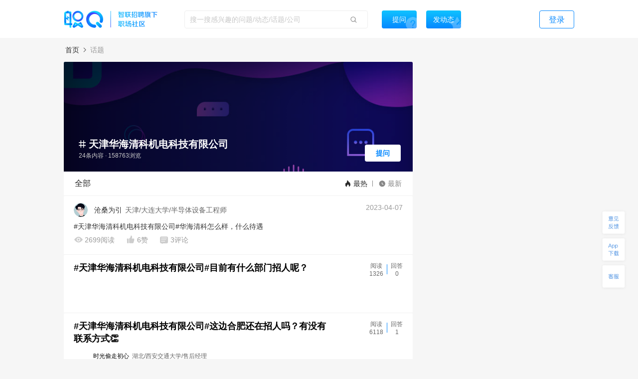

--- FILE ---
content_type: text/html; charset=utf-8
request_url: https://zq.zhaopin.com/zpdTopic?topic=%E5%A4%A9%E6%B4%A5%E5%8D%8E%E6%B5%B7%E6%B8%85%E7%A7%91%E6%9C%BA%E7%94%B5%E7%A7%91%E6%8A%80%E6%9C%89%E9%99%90%E5%85%AC%E5%8F%B8
body_size: 16857
content:
<!DOCTYPE html>
    <html>
    <head>
    
    
    <title>天津华海清科机电科技有限公司</title>
    <meta name="keywords" content="天津华海清科机电科技有限公司">
    <meta name="description" content="职Q(zq.zhaopin.com)是智联招聘旗下专业的招聘求职社交问答平台，覆盖了求职、招聘、职业规划、升职加薪、面试技巧、工作经验分享等热门话 题，涉及各种行业职场问题，2.6亿用户的职场社区">
    <link rel='shortcut icon' href="//fecdn5.zhaopin.cn/zq_zhaopin_com/assets/logoIcon.ca5587.png"/>
    <link rel="canonical" href="https://zq.zhaopin.com/zpdTopic" >
    <meta name="renderer" content="webkit">
    <meta name="baidu-site-verification" content="WDJLWaRByl" />
    <meta http-equiv="Content-Type" content="text/html;charset=utf-8"/>
    <meta http-equiv="Content-Type" content="text/html;charset=gb2312" />
    <meta name="sogou_site_verification" content="HtTQTAvN4W" />
    <meta name="360-site-verification" content="a309bbbf677d9ddf9c87a44c23e3a462" />
    
    <meta property="bytedance:published_time" content="2026-01-16 18:09:38" />
    <meta property="bytedance:lrDate_time" content="2026-01-16 18:09:38" />
    <meta property="bytedance:updated_time" content="2026-01-16 18:09:38" />
    <script data-react-helmet="true" type="application/ld+json">
      {
        "@context": "https://zhanzhang.baidu.com/contexts/cambrian.jsonld",
        "@id": "https://zq.zhaopin.comzpdTopic",
        "title": "天津华海清科机电科技有限公司",
        "description": "职Q(zq.zhaopin.com)是智联招聘旗下专业的招聘求职社交问答平台，覆盖了求职、招聘、职业规划、升职加薪、面试技巧、工作经验分享等热门话 题，涉及各种行业职场问题，2.6亿用户的职场社区",
        "pubDate": "2026-01-16 18:09:38",
        "upDate": "2026-01-16 18:09:38"
      }
    </script>
    <script>
    var _hmt = _hmt || [];
    (function() {
      var hm = document.createElement("script");
      hm.src = "https://hm.baidu.com/hm.js?d26c088bb03e43df2051e9eecc560781";
      var s = document.getElementsByTagName("script")[0];
      s.parentNode.insertBefore(hm, s);
    })();
    (function(){
        var bp = document.createElement('script');
        var curProtocol = window.location.protocol.split(':')[0];
        if (curProtocol === 'https') {
            bp.src = 'https://zz.bdstatic.com/linksubmit/push.js';
        }
        else {
            bp.src = 'http://push.zhanzhang.baidu.com/push.js';
        }
        var s = document.getElementsByTagName("script")[0];
        s.parentNode.insertBefore(bp, s);
    })();
    (function(){
        var st = document.createElement("script");
        var src = (document.location.protocol == "http:") ?
        "http://js.passport.qihucdn.com/11.0.1.js?d31bb5a904cbe00bc1b5524454cfe894":"https://jspassport.ssl.qhimg.com/11.0.1.js?d31bb5a904cbe00bc1b5524454cfe894";
        st.src = src
        st.id = 'sozz'
        var s = document.getElementsByTagName("script")[0];
        s.parentNode.insertBefore(st, s);
    })();
    </script>
    <script>
    var zpStatConfig = {
      page: {
        appid: "A28",
        pagecode: "4600",
      },
      passThrough: {
        ignore: [/vod.cn-shanghai.aliyuncs.com/]
      },
    }
    </script>
    <script>
      (function(){
      var el = document.createElement("script");
      el.src = "https://lf1-cdn-tos.bytegoofy.com/goofy/ttzz/push.js?383d5c80e0122c6da1a977ea581bbd33a66609aba9ba6a8e1ba796251b83a834fd9a9dcb5ced4d7780eb6f3bbd089073c2a6d54440560d63862bbf4ec01bba3a";
      el.id = "ttzz";
      var s = document.getElementsByTagName("script")[0];
      s.parentNode.insertBefore(el, s);
      })(window)
    </script>
    <script src="//common-bucket.zhaopin.cn/js/zpfe-stat-sdk/zpfe-stat-sdk-latest.js"></script>
    <script src="//common-bucket.zhaopin.cn/js/knockout/knockout-3.4.2.js"></script>
    <script src="//common-bucket.zhaopin.cn/js/zpfe-widget-sdk/zpfe-widget-sdk-1.0.0.js"></script>
  
    
    <link rel="stylesheet" href="//fecdn3.zhaopin.cn/zq_zhaopin_com/chunk-vendors.3ff153.css"><link rel="stylesheet" href="//fecdn3.zhaopin.cn/zq_zhaopin_com/chunk-common.c7416e.css"><link rel="stylesheet" href="//fecdn1.zhaopin.cn/zq_zhaopin_com/zpdTopic.03e64e.css">
    <script>var zpPageRequestId = "fbfd10a5755d418daa6374fe8267be8b-" + (new Date()).valueOf() + "-" + parseInt(Math.random() * 1000000)</script>
    </head>
    <body>
    <div id="root" data-server-rendered="true"><div><div data-v-0a5a34aa><div class="topbar" data-v-396dfee8 data-v-0a5a34aa><div class="topbar_wrap" data-v-396dfee8><div class="fixTopMenu" data-v-396dfee8><img src="//fecdn5.zhaopin.cn/zq_zhaopin_com/assets/logo.373dcb.png" class="logo cursor" data-v-396dfee8> <div class="searchInput search" data-v-739f9731 data-v-396dfee8><p class="serach_input_wrap" data-v-739f9731><input placeholder="搜一搜感兴趣的问题/动态/话题/公司" type="text" value="" data-v-739f9731> <span class="search_icon" data-v-739f9731></span></p> <div class="askButton cursor" data-v-739f9731><span data-v-739f9731>提问</span></div></div> <div class="speak cursor" data-v-396dfee8><span data-v-396dfee8>发动态</span></div> <!----> <span class="login cursor" data-v-396dfee8>登录</span> <!----></div> <div style="display:none;" data-v-0fff7e90 data-v-396dfee8><div class="mask" data-v-0fff7e90></div> <div class="message-container" data-v-0fff7e90><div class="content" data-v-0fff7e90> <p class="no-more-info" data-v-0fff7e90>
                没有新消息</p> <p class="more-info" data-v-0fff7e90><a onclick="H_MsgTota()" href="/messageList/0" data-v-0fff7e90>更多内容</a></p></div></div></div> <div class="backTop-icon" data-v-396dfee8><div class="box" data-v-6374ab62 data-v-396dfee8><span class="feedback" data-v-6374ab62><span data-v-6374ab62></span></span> <span class="appdown" data-v-6374ab62><span data-v-6374ab62></span></span> <span class="services" data-v-6374ab62><span data-v-6374ab62></span></span> <p class="backToTop" style="display:none;" data-v-6374ab62><span class="back_icon" data-v-6374ab62></span></p> <span class="app hide" data-v-6374ab62></span> <span class="servicescode hide" data-v-6374ab62></span></div></div></div></div> <div class="page_topic" data-v-0a5a34aa><div class="breadcrumb_nav" data-v-0a5a34aa><a href="https://zq.zhaopin.com/" title="首页" data-v-0a5a34aa>首页</a> <img src="//fecdn5.zhaopin.cn/zq_zhaopin_com/assets/arrow-right.cf0042.png" data-v-0a5a34aa> <span class="current" data-v-0a5a34aa>话题</span></div> <div class="left_wrap" data-v-0a5a34aa><div class="top_part" data-v-0a5a34aa><div class="bg" data-v-0a5a34aa><img src="https://ask-image.zhaopin.cn/discover_images/1561344556291.jpeg" alt data-v-0a5a34aa> <img src="//fecdn5.zhaopin.cn/zq_zhaopin_com/assets/blackToWirteLTR.0834d3.png" alt class="bg_mask" data-v-0a5a34aa></div> <div class="topic_info" data-v-0a5a34aa><p class="name" data-v-0a5a34aa>天津华海清科机电科技有限公司</p> <!----> <p class="num" data-v-0a5a34aa>
            24条内容 · 158763浏览
          </p></div> <div class="ask_q" data-v-0a5a34aa>
          提问
        </div></div> <div class="sort_part" data-v-0a5a34aa><span class="total_text" data-v-0a5a34aa>全部</span> <div class="sort_right" data-v-0a5a34aa><span class="hot active" data-v-0a5a34aa>
            最热
          </span> <span class="new" data-v-0a5a34aa>
            最新
          </span></div></div> <div class="content_list" data-v-0a5a34aa><!----> <div data-v-0a5a34aa><!----> <div class="moment_card item_style" data-v-0a5a34aa><div class="moment_data"><div class="userContent"><div createInfo="天津/大连大学/半导体设备工程师" class="userInfo overLength" data-v-7ba71a1d><div class="userInfo_left" data-v-7ba71a1d><div data-v-7ba71a1d><p class="headImg" data-v-7ba71a1d><strong data-v-8d725c2e data-v-7ba71a1d><span class="headImg" style="background:url(&quot;https://ask-image.zhaopin.cn/discover_images/1586927326119.jpg?x-oss-process=image/resize,h_200&quot;) center center / cover no-repeat;height:100%;" data-v-8d725c2e></span></strong> <!----></p></div> <div class="info" data-v-7ba71a1d><div class="info_top" data-v-7ba71a1d><div class="info_top-wrap" data-v-7ba71a1d><span class="nick" data-v-7ba71a1d>
            沧桑为引
          </span> <span class="job" data-v-7ba71a1d>天津/大连大学/半导体设备工程师</span> <!----> <!----> <!----></div></div> <!----></div></div> <div class="userInfo_right" data-v-7ba71a1d><span class="userInfo_right_date" data-v-7ba71a1d>2023-04-07</span></div></div></div> <div class="content"><div showRule="[object Object]" data-v-0bf72ee6><div class="moment_content" data-v-0bf72ee6><div data-v-0bf72ee6><!----> <!----> <!----> <!----></div> <!----> <!----></div></div></div> <div><div isHrClarified="0" class="buttonCon" data-v-39b7d87c><p class="left read" data-v-39b7d87c><span class="icon" data-v-39b7d87c></span> <span class="word" data-v-39b7d87c>2699阅读</span></p> <p class="left praise praiseH" data-v-39b7d87c><span class="icon" data-v-39b7d87c></span> <span class="word" data-v-39b7d87c>6赞</span></p> <p class="left comment" data-v-39b7d87c><span class="icon" data-v-39b7d87c></span> <span class="word" data-v-39b7d87c>3评论</span></p> <div class="left ellipsisBtn cursor" data-v-39b7d87c><div class="left cursor ellipsis" data-v-6f74ac55 data-v-39b7d87c><span class="ellipsis" data-v-6f74ac55></span> <div class="moreActionCon" data-v-6f74ac55><div class="cc moreAction" data-v-3af3f138 data-v-6f74ac55><div class="body" data-v-3af3f138><div class="mainBody" data-v-3af3f138><div class="report" data-v-3af3f138><span class="icon" data-v-3af3f138><img src="//fecdn5.zhaopin.cn/zq_zhaopin_com/assets/report.14cd02.png" class="reportIcon" data-v-3af3f138></span>举报
      </div></div> <div class="triangle" data-v-3af3f138></div></div></div></div></div></div> <!----></div></div> <!----></div></div></div><div data-v-0a5a34aa><div class="item_style itemCardContainer itemCardBoxNomal" data-v-0a5a34aa><div class="itemCardBox"><!----> <div><div quuid="F74047C386CC48C8969D51C9C67076DF"><div><a href="" class="titlebox" data-v-04005684><p class="title lineTwoContent cursor" style="min-height:50px;" data-v-04005684>#天津华海清科机电科技有限公司#目前有什么部门招人呢？</p> <div class="right cursor" data-v-04005684><div class="right" data-v-46511e2e data-v-04005684><span class="num" data-v-46511e2e>
    阅读
    <br data-v-46511e2e>
    1326
  </span> <span class="line" data-v-46511e2e></span> <span class="num" data-v-46511e2e>
    回答
    <br data-v-46511e2e>
    0
  </span></div></div></a></div> <!----> <!----> <div><div class="clear" data-v-0fd4a452><!----> <!----> <!----> <!----> <div class="left ellipsisBtn cursor" data-v-0fd4a452><div class="left cursor ellipsis" data-v-6f74ac55 data-v-0fd4a452><span class="ellipsis" data-v-6f74ac55></span> <div class="moreActionCon" data-v-6f74ac55><div class="cc moreAction" data-v-3af3f138 data-v-6f74ac55><div class="body" data-v-3af3f138><div class="mainBody marLeft" data-v-3af3f138><div class="report" data-v-3af3f138><span class="icon" data-v-3af3f138><img src="//fecdn5.zhaopin.cn/zq_zhaopin_com/assets/report.14cd02.png" class="reportIcon" data-v-3af3f138></span>举报
      </div></div> <div class="triangle" data-v-3af3f138></div></div></div></div></div></div> <p class="right ansBtn" data-v-0fd4a452><img src="//fecdn5.zhaopin.cn/zq_zhaopin_com/assets/edit-answer.dcd55b.png" data-v-0fd4a452> <span class="answer" data-v-0fd4a452>写回答</span></p> <!----></div></div></div></div></div></div> <!----></div><div data-v-0a5a34aa><div class="item_style itemCardContainer itemCardBoxNomal" data-v-0a5a34aa><div class="itemCardBox"><!----> <div><div quuid="032EF3357DDC4207BC025FB67794211B"><div><a href="" class="titlebox" data-v-04005684><p class="title lineTwoContent cursor" data-v-04005684>#天津华海清科机电科技有限公司#这边合肥还在招人吗？有没有联系方式👏</p> <div class="right cursor" data-v-04005684><div class="right" data-v-46511e2e data-v-04005684><span class="num" data-v-46511e2e>
    阅读
    <br data-v-46511e2e>
    6118
  </span> <span class="line" data-v-46511e2e></span> <span class="num" data-v-46511e2e>
    回答
    <br data-v-46511e2e>
    1
  </span></div></div></a></div> <div class="userContent"><div createInfo="安徽/安徽新闻出版职业技术学院/售后经理" class="userInfo overLength" data-v-871a5e7c><div class="clear" data-v-871a5e7c><p class="headImg" data-v-871a5e7c><strong data-v-8d725c2e data-v-871a5e7c><span class="headImg2" style="background:url(&quot;http://mypics.zhaopin.cn//avatar/2018/3/15/7a7b522e-9322-44c4-9bca-c06f676d2602.jpg?x-oss-process=image/resize,h_200&quot;) center center / cover no-repeat;height:100%;" data-v-8d725c2e></span></strong> <!----></p> <span class="nick" data-v-871a5e7c>
      时光偷走初心
    </span> <span class="job" data-v-871a5e7c>湖北/西安交通大学/售后经理</span> <!----> <!----></div></div></div> <div class="content"><div styleShowMore="" class="answer_wrap" data-v-2e225536><!----> <!----> <!----> <!----> <div class="content_wrap" data-v-2e225536><p class="content" data-v-2e225536><a href="https://zq.zhaopin.com/answer/9085796/" data-v-2e225536>应该在招吧，他们联系的都比较慢</a> <!----> <!----></p></div> <!----></div> <div data-v-fdef8c12><div class="createTime" data-v-fdef8c12><span data-v-fdef8c12>创建于:  20-03-23</span></div></div></div> <div><div class="clear" data-v-0fd4a452><!----> <p class="left praise praiseH" data-v-0fd4a452><span class="icon" data-v-0fd4a452></span> <span class="word" data-v-0fd4a452>0赞</span></p> <p class="left press pressH" data-v-0fd4a452><span class="icon press" data-v-0fd4a452></span> <span class="word" data-v-0fd4a452>0踩 </span></p> <p class="left comment" data-v-0fd4a452><span class="commonIcon icon" data-v-0fd4a452></span> <span class="word" data-v-0fd4a452>2评论</span></p> <div class="left ellipsisBtn cursor" data-v-0fd4a452><div class="left cursor ellipsis" data-v-6f74ac55 data-v-0fd4a452><span class="ellipsis" data-v-6f74ac55></span> <div class="moreActionCon" data-v-6f74ac55><div class="cc moreAction" data-v-3af3f138 data-v-6f74ac55><div class="body" data-v-3af3f138><div class="mainBody" data-v-3af3f138><div class="report" data-v-3af3f138><span class="icon" data-v-3af3f138><img src="//fecdn5.zhaopin.cn/zq_zhaopin_com/assets/report.14cd02.png" class="reportIcon" data-v-3af3f138></span>举报
      </div></div> <div class="triangle" data-v-3af3f138></div></div></div></div></div></div> <p class="right ansBtn" data-v-0fd4a452><img src="//fecdn5.zhaopin.cn/zq_zhaopin_com/assets/edit-answer.dcd55b.png" data-v-0fd4a452> <span class="answer" data-v-0fd4a452>写回答</span></p> <!----></div></div></div></div></div></div> <!----></div><div data-v-0a5a34aa><div class="item_style itemCardContainer itemCardBoxNomal" data-v-0a5a34aa><div class="itemCardBox"><!----> <div><div quuid="BEB0D2EACCF847F0AFDEA254EE3A768D"><div><a href="" class="titlebox" data-v-04005684><p class="title lineTwoContent cursor" style="min-height:50px;" data-v-04005684>#天津华海清科机电科技有限公司#公司在招人吗？网上投完简历都没反应，每次都是已查看获取电话就没反应了</p> <div class="right cursor" data-v-04005684><div class="right" data-v-46511e2e data-v-04005684><span class="num" data-v-46511e2e>
    阅读
    <br data-v-46511e2e>
    3049
  </span> <span class="line" data-v-46511e2e></span> <span class="num" data-v-46511e2e>
    回答
    <br data-v-46511e2e>
    0
  </span></div></div></a></div> <!----> <!----> <div><div class="clear" data-v-0fd4a452><!----> <!----> <!----> <!----> <div class="left ellipsisBtn cursor" data-v-0fd4a452><div class="left cursor ellipsis" data-v-6f74ac55 data-v-0fd4a452><span class="ellipsis" data-v-6f74ac55></span> <div class="moreActionCon" data-v-6f74ac55><div class="cc moreAction" data-v-3af3f138 data-v-6f74ac55><div class="body" data-v-3af3f138><div class="mainBody marLeft" data-v-3af3f138><div class="report" data-v-3af3f138><span class="icon" data-v-3af3f138><img src="//fecdn5.zhaopin.cn/zq_zhaopin_com/assets/report.14cd02.png" class="reportIcon" data-v-3af3f138></span>举报
      </div></div> <div class="triangle" data-v-3af3f138></div></div></div></div></div></div> <p class="right ansBtn" data-v-0fd4a452><img src="//fecdn5.zhaopin.cn/zq_zhaopin_com/assets/edit-answer.dcd55b.png" data-v-0fd4a452> <span class="answer" data-v-0fd4a452>写回答</span></p> <!----></div></div></div></div></div></div> <!----></div><div data-v-0a5a34aa><div class="item_style itemCardContainer itemCardBoxNomal" data-v-0a5a34aa><div class="itemCardBox"><!----> <div><div quuid="5A9936FD32D5424D9ACF98A5F2D33EE0"><div><a href="" class="titlebox" data-v-04005684><p class="title lineTwoContent cursor" style="min-height:50px;" data-v-04005684>#天津华海清科机电科技有限公司#我投递好多次，都没看过</p> <div class="right cursor" data-v-04005684><div class="right" data-v-46511e2e data-v-04005684><span class="num" data-v-46511e2e>
    阅读
    <br data-v-46511e2e>
    4712
  </span> <span class="line" data-v-46511e2e></span> <span class="num" data-v-46511e2e>
    回答
    <br data-v-46511e2e>
    0
  </span></div></div></a></div> <!----> <!----> <div><div class="clear" data-v-0fd4a452><!----> <!----> <!----> <!----> <div class="left ellipsisBtn cursor" data-v-0fd4a452><div class="left cursor ellipsis" data-v-6f74ac55 data-v-0fd4a452><span class="ellipsis" data-v-6f74ac55></span> <div class="moreActionCon" data-v-6f74ac55><div class="cc moreAction" data-v-3af3f138 data-v-6f74ac55><div class="body" data-v-3af3f138><div class="mainBody marLeft" data-v-3af3f138><div class="report" data-v-3af3f138><span class="icon" data-v-3af3f138><img src="//fecdn5.zhaopin.cn/zq_zhaopin_com/assets/report.14cd02.png" class="reportIcon" data-v-3af3f138></span>举报
      </div></div> <div class="triangle" data-v-3af3f138></div></div></div></div></div></div> <p class="right ansBtn" data-v-0fd4a452><img src="//fecdn5.zhaopin.cn/zq_zhaopin_com/assets/edit-answer.dcd55b.png" data-v-0fd4a452> <span class="answer" data-v-0fd4a452>写回答</span></p> <!----></div></div></div></div></div></div> <!----></div><div data-v-0a5a34aa><div class="item_style itemCardContainer itemCardBoxNomal" data-v-0a5a34aa><div class="itemCardBox"><!----> <div><div quuid="27974A94241E49EB80837E497BC8CBA1"><div><a href="" class="titlebox" data-v-04005684><p class="title lineTwoContent cursor" data-v-04005684>#天津华海清科机电科技有限公司#有班车吗？退休人员考虑吗？</p> <div class="right cursor" data-v-04005684><div class="right" data-v-46511e2e data-v-04005684><span class="num" data-v-46511e2e>
    阅读
    <br data-v-46511e2e>
    7154
  </span> <span class="line" data-v-46511e2e></span> <span class="num" data-v-46511e2e>
    回答
    <br data-v-46511e2e>
    1
  </span></div></div></a></div> <div class="userContent"><div createInfo="天津/天津市财经大学" class="userInfo overLength" data-v-871a5e7c><div class="clear" data-v-871a5e7c><p class="headImg" data-v-871a5e7c><strong data-v-8d725c2e data-v-871a5e7c><span class="headImg2" style="background:url(&quot;https://mypics.zhaopin.cn/pic/2017/07/25/910ad666-48f1-47b9-8947-40efec2df780.jpg?x-oss-process=image/resize,h_200&quot;) center center / cover no-repeat;height:100%;" data-v-8d725c2e></span></strong> <!----></p> <span class="nick" data-v-871a5e7c>
      陈先生
    </span> <span class="job" data-v-871a5e7c>天津/天津工程师范学院（五年制本科+技师）</span> <!----> <!----></div></div></div> <div class="content"><div styleShowMore="" class="answer_wrap" data-v-2e225536><!----> <!----> <!----> <!----> <div class="content_wrap" data-v-2e225536><p class="content" data-v-2e225536><a href="https://zq.zhaopin.com/answer/5357304/" data-v-2e225536>没有班车，暂时不考虑退休人员</a> <!----> <!----></p></div> <!----></div> <div data-v-fdef8c12><div class="createTime" data-v-fdef8c12><span data-v-fdef8c12>创建于:  19-05-10</span></div></div></div> <div><div class="clear" data-v-0fd4a452><!----> <p class="left praise praiseH" data-v-0fd4a452><span class="icon" data-v-0fd4a452></span> <span class="word" data-v-0fd4a452>4赞</span></p> <p class="left press pressH" data-v-0fd4a452><span class="icon press" data-v-0fd4a452></span> <span class="word" data-v-0fd4a452>0踩 </span></p> <p class="left comment" data-v-0fd4a452><span class="commonIcon icon" data-v-0fd4a452></span> <span class="word" data-v-0fd4a452>1评论</span></p> <div class="left ellipsisBtn cursor" data-v-0fd4a452><div class="left cursor ellipsis" data-v-6f74ac55 data-v-0fd4a452><span class="ellipsis" data-v-6f74ac55></span> <div class="moreActionCon" data-v-6f74ac55><div class="cc moreAction" data-v-3af3f138 data-v-6f74ac55><div class="body" data-v-3af3f138><div class="mainBody" data-v-3af3f138><div class="report" data-v-3af3f138><span class="icon" data-v-3af3f138><img src="//fecdn5.zhaopin.cn/zq_zhaopin_com/assets/report.14cd02.png" class="reportIcon" data-v-3af3f138></span>举报
      </div></div> <div class="triangle" data-v-3af3f138></div></div></div></div></div></div> <p class="right ansBtn" data-v-0fd4a452><img src="//fecdn5.zhaopin.cn/zq_zhaopin_com/assets/edit-answer.dcd55b.png" data-v-0fd4a452> <span class="answer" data-v-0fd4a452>写回答</span></p> <!----></div></div></div></div></div></div> <!----></div><div data-v-0a5a34aa><div class="item_style itemCardContainer itemCardBoxNomal" data-v-0a5a34aa><div class="itemCardBox"><!----> <div><div quuid=""><div><a href="" class="titlebox" data-v-04005684><p class="title lineTwoContent cursor" data-v-04005684>#天津华海清科机电科技有限公司#想知道这家公司天天招聘，有人收到过面试通知么？还是就一骗子</p> <div class="right cursor" data-v-04005684><div class="right" data-v-46511e2e data-v-04005684><span class="num" data-v-46511e2e>
    阅读
    <br data-v-46511e2e>
    7.7w
  </span> <span class="line" data-v-46511e2e></span> <span class="num" data-v-46511e2e>
    回答
    <br data-v-46511e2e>
    5
  </span></div></div></a></div> <!----> <div class="content"><div styleShowMore="" class="answer_wrap" data-v-2e225536><!----> <!----> <!----> <!----> <div class="content_wrap" data-v-2e225536><p class="content" data-v-2e225536><a href="https://zq.zhaopin.com/answer/9042828/" data-v-2e225536>这家单位说是国企，其实不是国企，工资全靠面试谈判，同岗不同薪，面试谈的工资，以后在想涨是不可能了去的时候要谈好工资，否则等你知道同样的工作，工资差1000左右，你在去说就没用了</a> <!----> <!----></p></div> <!----></div> <div data-v-fdef8c12><div class="createTime" data-v-fdef8c12><span data-v-fdef8c12>创建于:  20-03-20</span></div></div></div> <div><div class="clear" data-v-0fd4a452><!----> <p class="left praise praiseH" data-v-0fd4a452><span class="icon" data-v-0fd4a452></span> <span class="word" data-v-0fd4a452>4赞</span></p> <p class="left press pressH" data-v-0fd4a452><span class="icon press" data-v-0fd4a452></span> <span class="word" data-v-0fd4a452>0踩 </span></p> <p class="left comment" data-v-0fd4a452><span class="commonIcon icon" data-v-0fd4a452></span> <span class="word" data-v-0fd4a452>1评论</span></p> <div class="left ellipsisBtn cursor" data-v-0fd4a452><div class="left cursor ellipsis" data-v-6f74ac55 data-v-0fd4a452><span class="ellipsis" data-v-6f74ac55></span> <div class="moreActionCon" data-v-6f74ac55><div class="cc moreAction" data-v-3af3f138 data-v-6f74ac55><div class="body" data-v-3af3f138><div class="mainBody" data-v-3af3f138><div class="report" data-v-3af3f138><span class="icon" data-v-3af3f138><img src="//fecdn5.zhaopin.cn/zq_zhaopin_com/assets/report.14cd02.png" class="reportIcon" data-v-3af3f138></span>举报
      </div></div> <div class="triangle" data-v-3af3f138></div></div></div></div></div></div> <p class="right ansBtn" data-v-0fd4a452><img src="//fecdn5.zhaopin.cn/zq_zhaopin_com/assets/edit-answer.dcd55b.png" data-v-0fd4a452> <span class="answer" data-v-0fd4a452>写回答</span></p> <!----></div></div></div></div></div></div> <!----></div><div data-v-0a5a34aa><div class="item_style itemCardContainer itemCardBoxNomal" data-v-0a5a34aa><div class="itemCardBox"><!----> <div><div quuid="71109807008C46BD9FE24DC6BF82767F"><div><a href="" class="titlebox" data-v-04005684><p class="title lineTwoContent cursor" style="min-height:50px;" data-v-04005684>#天津华海清科机电科技有限公司#大专学历，有没夜班的岗位吗，推荐一下，谢谢</p> <div class="right cursor" data-v-04005684><div class="right" data-v-46511e2e data-v-04005684><span class="num" data-v-46511e2e>
    阅读
    <br data-v-46511e2e>
    2673
  </span> <span class="line" data-v-46511e2e></span> <span class="num" data-v-46511e2e>
    回答
    <br data-v-46511e2e>
    0
  </span></div></div></a></div> <!----> <!----> <div><div class="clear" data-v-0fd4a452><!----> <!----> <!----> <!----> <div class="left ellipsisBtn cursor" data-v-0fd4a452><div class="left cursor ellipsis" data-v-6f74ac55 data-v-0fd4a452><span class="ellipsis" data-v-6f74ac55></span> <div class="moreActionCon" data-v-6f74ac55><div class="cc moreAction" data-v-3af3f138 data-v-6f74ac55><div class="body" data-v-3af3f138><div class="mainBody marLeft" data-v-3af3f138><div class="report" data-v-3af3f138><span class="icon" data-v-3af3f138><img src="//fecdn5.zhaopin.cn/zq_zhaopin_com/assets/report.14cd02.png" class="reportIcon" data-v-3af3f138></span>举报
      </div></div> <div class="triangle" data-v-3af3f138></div></div></div></div></div></div> <p class="right ansBtn" data-v-0fd4a452><img src="//fecdn5.zhaopin.cn/zq_zhaopin_com/assets/edit-answer.dcd55b.png" data-v-0fd4a452> <span class="answer" data-v-0fd4a452>写回答</span></p> <!----></div></div></div></div></div></div> <!----></div><div data-v-0a5a34aa><div class="item_style itemCardContainer itemCardBoxNomal" data-v-0a5a34aa><div class="itemCardBox"><!----> <div><div quuid=""><div><a href="" class="titlebox" data-v-04005684><p class="title lineTwoContent cursor" style="min-height:50px;" data-v-04005684>#天津华海清科机电科技有限公司#机械装配工资大概多少，有知道的老铁吗</p> <div class="right cursor" data-v-04005684><div class="right" data-v-46511e2e data-v-04005684><span class="num" data-v-46511e2e>
    阅读
    <br data-v-46511e2e>
    3042
  </span> <span class="line" data-v-46511e2e></span> <span class="num" data-v-46511e2e>
    回答
    <br data-v-46511e2e>
    0
  </span></div></div></a></div> <!----> <!----> <div><div class="clear" data-v-0fd4a452><!----> <!----> <!----> <!----> <div class="left ellipsisBtn cursor" data-v-0fd4a452><div class="left cursor ellipsis" data-v-6f74ac55 data-v-0fd4a452><span class="ellipsis" data-v-6f74ac55></span> <div class="moreActionCon" data-v-6f74ac55><div class="cc moreAction" data-v-3af3f138 data-v-6f74ac55><div class="body" data-v-3af3f138><div class="mainBody marLeft" data-v-3af3f138><div class="report" data-v-3af3f138><span class="icon" data-v-3af3f138><img src="//fecdn5.zhaopin.cn/zq_zhaopin_com/assets/report.14cd02.png" class="reportIcon" data-v-3af3f138></span>举报
      </div></div> <div class="triangle" data-v-3af3f138></div></div></div></div></div></div> <p class="right ansBtn" data-v-0fd4a452><img src="//fecdn5.zhaopin.cn/zq_zhaopin_com/assets/edit-answer.dcd55b.png" data-v-0fd4a452> <span class="answer" data-v-0fd4a452>写回答</span></p> <!----></div></div></div></div></div></div> <!----></div><div data-v-0a5a34aa><div class="item_style itemCardContainer itemCardBoxNomal" data-v-0a5a34aa><div class="itemCardBox"><!----> <div><div quuid="6DA2F05DF3DC48A1B6BDE1408D51A044"><div><a href="" class="titlebox" data-v-04005684><p class="title lineTwoContent cursor" data-v-04005684>#天津华海清科机电科技有限公司#去你们公司有什么要求啊</p> <div class="right cursor" data-v-04005684><div class="right" data-v-46511e2e data-v-04005684><span class="num" data-v-46511e2e>
    阅读
    <br data-v-46511e2e>
    6415
  </span> <span class="line" data-v-46511e2e></span> <span class="num" data-v-46511e2e>
    回答
    <br data-v-46511e2e>
    1
  </span></div></div></a></div> <!----> <div class="content"><div styleShowMore="" class="answer_wrap" data-v-2e225536><!----> <!----> <!----> <!----> <div class="content_wrap" data-v-2e225536><p class="content" data-v-2e225536><a href="https://zq.zhaopin.com/answer/3807941/" data-v-2e225536>公司在前程无忧上常年挂着招人，很浪费流量。</a> <!----> <!----></p></div> <!----></div> <div data-v-fdef8c12><div class="createTime" data-v-fdef8c12><span data-v-fdef8c12>创建于:  19-02-04</span></div></div></div> <div><div class="clear" data-v-0fd4a452><!----> <p class="left praise praiseH" data-v-0fd4a452><span class="icon" data-v-0fd4a452></span> <span class="word" data-v-0fd4a452>1赞</span></p> <p class="left press pressH" data-v-0fd4a452><span class="icon press" data-v-0fd4a452></span> <span class="word" data-v-0fd4a452>0踩 </span></p> <p class="left comment" data-v-0fd4a452><span class="commonIcon icon" data-v-0fd4a452></span> <span class="word" data-v-0fd4a452>0评论</span></p> <div class="left ellipsisBtn cursor" data-v-0fd4a452><div class="left cursor ellipsis" data-v-6f74ac55 data-v-0fd4a452><span class="ellipsis" data-v-6f74ac55></span> <div class="moreActionCon" data-v-6f74ac55><div class="cc moreAction" data-v-3af3f138 data-v-6f74ac55><div class="body" data-v-3af3f138><div class="mainBody" data-v-3af3f138><div class="report" data-v-3af3f138><span class="icon" data-v-3af3f138><img src="//fecdn5.zhaopin.cn/zq_zhaopin_com/assets/report.14cd02.png" class="reportIcon" data-v-3af3f138></span>举报
      </div></div> <div class="triangle" data-v-3af3f138></div></div></div></div></div></div> <p class="right ansBtn" data-v-0fd4a452><img src="//fecdn5.zhaopin.cn/zq_zhaopin_com/assets/edit-answer.dcd55b.png" data-v-0fd4a452> <span class="answer" data-v-0fd4a452>写回答</span></p> <!----></div></div></div></div></div></div> <!----></div></div> <div class="loading-box loading" data-v-025984b9 data-v-0a5a34aa><p class="loading-content" data-v-025984b9><span class="loading-icon" data-v-025984b9></span></p></div></div> <div class="right_wrap" data-v-0a5a34aa><!----> <!----></div></div></div></div></div>
    <script>__INITIAL_STATE__={"todos":[],"userInfo":null,"queryData":{"topic":"天津华海清科机电科技有限公司"},"topicInfo":{"callback":null,"communities":null,"contents":null,"msg":"SUCCESS","obj":null,"open":false,"orderStr":"10","playerKill":null,"readNum":158763,"rtnflag":0,"specialActivities":null,"topMixContents":[],"topic":"天津华海清科机电科技有限公司","topicConfigs":null,"topicDesc":null,"topicFollowStatus":0,"topicMappingList":null,"topics":{},"totalCount":24,"traceList":null,"userGoldenList":null},"contents":[{"answer":null,"article":null,"askGroupId":0,"askUid":0,"commAnsNum":0,"communityId":0,"content":null,"createdTime":null,"createdTimeShow":null,"createdTimeV2":null,"ctr":0,"exposeNum":0,"finalScore":0,"id":0,"industryId":0,"isAnonymous":0,"isPaid":0,"isValid":0,"jobTypeId2":0,"jobTypeId3":0,"label":null,"maxFinalScore":0,"moment":{"address":null,"article":null,"articleId":0,"articleUri":null,"author":{"avatars":[{"jumpUrl":null,"srcUrl":"https://ask-image.zhaopin.cn/discover_images/1586927326119.jpg?x-oss-process=image/resize,h_200"}],"brief":"天津·电子/半导体/集成电路·半导体设备工程师","followStatus":0,"guid":"948B8AF38690F0B0274850BC5EBCD099FC292B1C46","icons":[],"isHR":0,"nick":"沧桑为引","type":1,"uuid":"208041E37BD7435B8C99F3A4A2991755"},"categoryNameList":null,"clarifiedComment":null,"commentNum":3,"community":null,"communityId":0,"company":null,"companyStarScore":null,"content":"#天津华海清科机电科技有限公司#华海清科怎么样，什么待遇","contentNotNulll":"#天津华海清科机电科技有限公司#华海清科怎么样，什么待遇","contentSource":null,"contentTag":"天津华海清科机电科技有限公司","createdTime":"2023-04-07 13:56:11.580383","createdTimeShow":"23-04-07","creatorCommunityMember":null,"ctr":0,"exposeNum":0,"extra":null,"finalScore":0,"geography":null,"id":19198032,"identityType":1,"images":"[]","isAnonymous":0,"isDistribute":1,"isHrClarified":0,"isLiked":0,"isTemplate":0,"isTopTopicContent":null,"isValid":1,"labels":null,"latestInteractTime":"","level1ReplyNum":3,"level2ReplyNum":0,"likeNum":6,"maxFinalScore":0,"md5Content":"C7aL692XBd1DtGgNTP1V3A==","modelContent":"#天津华海清科机电科技有限公司#华海清科怎么样，什么待遇","modelImages":"[]","orgNumber":null,"parentContentId":0,"platform":4,"quality":4000,"readNum":409,"readNumShow":2699,"readTime":0,"realCommentNumber":3,"recmdLabelList":null,"recmdStrategy":null,"recmdStrategyAlias":null,"reviewStar":3,"roleType":2,"selected":0,"stageFinalScore":0,"status":1,"subjectSelected":0,"topCommentList":[{"author":null,"content":"去了吗？ 咋样？","createdTime":null,"createdTimeShow":null,"crootId":0,"extra":null,"hrOptResult":0,"id":0,"identityType":0,"isAnonymous":0,"isLiked":0,"isTemplate":0,"isValid":1,"level1ReplyNum":0,"level2ReplyNum":0,"likeNum":0,"md5Content":null,"mid":0,"modelContent":"去了吗？ 咋样？","modelImages":null,"moment":null,"parentContentId":0,"platform":0,"readNum":0,"realLikeNum":0,"relatedName":null,"replyComment":null,"replyComments":null,"replyId":0,"replyNum":0,"replyUser":null,"reviewStar":0,"roleType":0,"selected":0,"status":1,"uid":0,"uiid":null,"updatedTime":null,"user":{"aLikeNum":0,"aNum":0,"aPayNum":0,"aReadNumShow":0,"acceptDPDeal":0,"accountType":0,"actionStatus":0,"activeMomentNum":0,"adoptedNum":0,"articleNum":0,"avatar":"https://ask-image.zhaopin.cn/discover_images/user_default.png","avatarDb":"","avatarOrigin":"https://ask-image.zhaopin.cn/discover_images/user_default.png","birthMonth":0,"birthYear":0,"carTchStatus":0,"careerScore":0,"careerScoreUpdatedTime":null,"communityNum":0,"company":null,"companyId":0,"companyNumber":null,"createdTime":null,"createdTimeShow":null,"currentCareerStatus":null,"desiredIndustryId":null,"desiredJobTypeId":null,"desiredWorkCity":null,"deviceUuid":null,"discoverCareerScore":0,"expireTime":null,"fanNum":0,"favorNum":0,"followNum":0,"followStatus":0,"forbiddenCount":0,"friendMarked":0,"friendStatus":0,"gender":0,"geomv1":null,"guid":null,"hukouPlace":null,"id":0,"imToken":null,"industry":null,"industryId":0,"influenceLevel":0,"influenceScore":0,"interviewExpNum":0,"invitedNum":0,"isForbiddenForever":0,"isHR":0,"isHRMarked":0,"isHidedResume":0,"isMomentCompanyUnlock":0,"isSupportIM":0,"isTestUser":0,"isValid":0,"isVerification":0,"jobPosition":null,"keywords":"","lastVisitTime":null,"likeNum":0,"major":null,"medalGrade":0,"medalIcon":null,"mentorGrade":null,"mentorGradeType":null,"mentorSkilledFields":null,"mergedContentCondition":null,"momentNum":0,"nick":"李殿栋","nickShow":"李殿栋","orgId":-1,"orgNumber":null,"ornamentsUrl":null,"platform":0,"qAnsweredNum":0,"qNum":0,"qReadNum":0,"realAnswerNum":0,"realMomentNum":0,"realQuestionNum":0,"recmdLabelIdList":null,"relation":"","resourceSheetNum":0,"resumeAvatar":null,"resumeId":0,"resumeSyncTime":null,"salaryLevel":0,"salaryNum":0,"selectedIndustryId":0,"shareUrl":null,"shouldPay":0,"signature":null,"skillTags":null,"status":1,"totalChattedNum":0,"type":0,"uid":0,"university":null,"updatedTime":null,"useDiscover":0,"userCredits":0,"userCreditsToday":0,"userIntro":null,"userpoint":"null","uuid":null,"verification":null,"videoCourseNum":0,"vipStatus":0,"workPlace":null,"workPlaceCity":null,"workPlaceDistrict":null,"workPlaceProvince":null,"wxAvatar":null,"wxOpenId":null,"wxUnionId":null,"zhiQCoinBalance":0},"weightZ":0},{"author":null,"content":"去了","createdTime":null,"createdTimeShow":null,"crootId":0,"extra":null,"hrOptResult":0,"id":0,"identityType":0,"isAnonymous":0,"isLiked":0,"isTemplate":0,"isValid":1,"level1ReplyNum":0,"level2ReplyNum":0,"likeNum":0,"md5Content":null,"mid":0,"modelContent":"去了","modelImages":null,"moment":null,"parentContentId":0,"platform":0,"readNum":0,"realLikeNum":0,"relatedName":null,"replyComment":null,"replyComments":null,"replyId":0,"replyNum":0,"replyUser":null,"reviewStar":0,"roleType":0,"selected":0,"status":1,"uid":0,"uiid":null,"updatedTime":null,"user":{"aLikeNum":0,"aNum":0,"aPayNum":0,"aReadNumShow":0,"acceptDPDeal":0,"accountType":0,"actionStatus":0,"activeMomentNum":0,"adoptedNum":0,"articleNum":0,"avatar":"https://ask-image.zhaopin.cn/discover_images/user_default.png","avatarDb":"","avatarOrigin":"https://ask-image.zhaopin.cn/discover_images/user_default.png","birthMonth":0,"birthYear":0,"carTchStatus":0,"careerScore":0,"careerScoreUpdatedTime":null,"communityNum":0,"company":null,"companyId":0,"companyNumber":null,"createdTime":null,"createdTimeShow":null,"currentCareerStatus":null,"desiredIndustryId":null,"desiredJobTypeId":null,"desiredWorkCity":null,"deviceUuid":null,"discoverCareerScore":0,"expireTime":null,"fanNum":0,"favorNum":0,"followNum":0,"followStatus":0,"forbiddenCount":0,"friendMarked":0,"friendStatus":0,"gender":0,"geomv1":null,"guid":null,"hukouPlace":null,"id":0,"imToken":null,"industry":null,"industryId":0,"influenceLevel":0,"influenceScore":0,"interviewExpNum":0,"invitedNum":0,"isForbiddenForever":0,"isHR":0,"isHRMarked":0,"isHidedResume":0,"isMomentCompanyUnlock":0,"isSupportIM":0,"isTestUser":0,"isValid":0,"isVerification":0,"jobPosition":null,"keywords":"","lastVisitTime":null,"likeNum":0,"major":null,"medalGrade":0,"medalIcon":null,"mentorGrade":null,"mentorGradeType":null,"mentorSkilledFields":null,"mergedContentCondition":null,"momentNum":0,"nick":"江上晚风吟","nickShow":"江上晚风吟","orgId":-1,"orgNumber":null,"ornamentsUrl":null,"platform":0,"qAnsweredNum":0,"qNum":0,"qReadNum":0,"realAnswerNum":0,"realMomentNum":0,"realQuestionNum":0,"recmdLabelIdList":null,"relation":"","resourceSheetNum":0,"resumeAvatar":null,"resumeId":0,"resumeSyncTime":null,"salaryLevel":0,"salaryNum":0,"selectedIndustryId":0,"shareUrl":null,"shouldPay":0,"signature":null,"skillTags":null,"status":1,"totalChattedNum":0,"type":0,"uid":0,"university":null,"updatedTime":null,"useDiscover":0,"userCredits":0,"userCreditsToday":0,"userIntro":null,"userpoint":"null","uuid":null,"verification":null,"videoCourseNum":0,"vipStatus":0,"workPlace":null,"workPlaceCity":null,"workPlaceDistrict":null,"workPlaceProvince":null,"wxAvatar":null,"wxOpenId":null,"wxUnionId":null,"zhiQCoinBalance":0},"weightZ":0}],"topics":["天津华海清科机电科技有限公司"],"type":0,"uiid":"SP1082794687","updatedTime":"2026-01-15 21:40:23.148164","user":{"aLikeNum":0,"aNum":1,"aPayNum":0,"aReadNumShow":5,"acceptDPDeal":1,"accountType":0,"actionStatus":0,"activeMomentNum":2,"adoptedNum":0,"articleNum":0,"avatar":"https://ask-image.zhaopin.cn/discover_images/1586927326119.jpg?x-oss-process=image/resize,h_200","avatarDb":"https://ask-image.zhaopin.cn/discover_images/1586927326119.jpg","avatarOrigin":"https://ask-image.zhaopin.cn/discover_images/1586927326119.jpg","birthMonth":11,"birthYear":2000,"carTchStatus":0,"careerScore":0,"careerScoreUpdatedTime":null,"communityNum":0,"company":"长鑫集电(北京)存储技术有限公司","companyId":0,"companyNumber":null,"createdTime":"2020-08-18 23:21:58.759049","createdTimeShow":"20-08-18","currentCareerStatus":null,"desiredIndustryId":"[\"100010000\"]","desiredJobTypeId":"081","desiredWorkCity":"天津","deviceUuid":"FD4A0B3E-2FE7-4BEA-AB23-CD4A5FD7BC0D","discoverCareerScore":3,"expireTime":null,"fanNum":1,"favorNum":0,"followNum":0,"followStatus":0,"forbiddenCount":0,"friendMarked":0,"friendStatus":0,"gender":1,"geomv1":null,"guid":"948B8AF38690F0B0274850BC5EBCD099FC292B1C46","hukouPlace":"辽宁-营口","id":143622526,"imToken":null,"industry":"电子/半导体/集成电路","industryId":160500,"influenceLevel":0,"influenceScore":0,"interviewExpNum":0,"invitedNum":0,"isForbiddenForever":0,"isHR":0,"isHRMarked":0,"isHidedResume":0,"isMomentCompanyUnlock":1,"isSupportIM":1,"isTestUser":0,"isValid":1,"isVerification":0,"jobPosition":"半导体设备工程师","keywords":"大连大学 机械设计制造及其自动化 长鑫集电(北京)存储技术有限公司 半导体设备工程师 电子/半导体/集成电路 辽宁-营口","lastVisitTime":"2025-01-18 15:19:22.759507","likeNum":1,"major":"机械设计制造及其自动化","medalGrade":0,"medalIcon":null,"mentorGrade":null,"mentorGradeType":null,"mentorSkilledFields":null,"mergedContentCondition":null,"momentNum":3,"nick":"沧桑为引","nickShow":"沧桑为引","orgId":0,"orgNumber":null,"ornamentsUrl":null,"platform":5,"qAnsweredNum":9,"qNum":2,"qReadNum":3110,"realAnswerNum":0,"realMomentNum":2,"realQuestionNum":2,"recmdLabelIdList":null,"relation":"","resourceSheetNum":0,"resumeAvatar":null,"resumeId":383209129,"resumeSyncTime":"2025-01-02 16:46:30.117007","salaryLevel":7,"salaryNum":0,"selectedIndustryId":160500,"shareUrl":null,"shouldPay":0,"signature":null,"skillTags":"半导体设备维护保养,半导体设备校验,半导体设备测试,半导体设备安装调试,蚀刻设备","status":1,"totalChattedNum":0,"type":1,"uid":1082794687,"university":"大连大学","updatedTime":"2026-01-16 09:00:32.060383","useDiscover":1,"userCredits":0,"userCreditsToday":0,"userIntro":null,"userpoint":"null","uuid":"208041E37BD7435B8C99F3A4A2991755","verification":null,"videoCourseNum":0,"vipStatus":0,"workPlace":"天津-西青区","workPlaceCity":"天津","workPlaceDistrict":"西青区","workPlaceProvince":"天津","wxAvatar":null,"wxOpenId":null,"wxUnionId":null,"zhiQCoinBalance":0},"videoCategoryIdList":null,"videos":null,"voteData":null,"weight":907558,"weightZ":449},"platform":0,"question":null,"readTime":0,"recmdLabelIds":null,"recmdLabelList":null,"scene":null,"sensorsUpload":null,"status":0,"targetId":19198032,"targetType":2,"title":null,"topic":null,"topicInfo":null,"uid":0,"updatedTime":null,"updatedTimeV2":null,"userSalaryLevel":0,"visibleRecmdStrategyName":null,"weight":0,"weightZ":0},{"answer":null,"article":null,"askGroupId":0,"askUid":0,"commAnsNum":0,"communityId":0,"content":null,"createdTime":null,"createdTimeShow":null,"createdTimeV2":null,"ctr":0,"exposeNum":0,"finalScore":0,"id":0,"industryId":0,"isAnonymous":0,"isPaid":0,"isValid":0,"jobTypeId2":0,"jobTypeId3":0,"label":null,"maxFinalScore":0,"moment":null,"platform":0,"question":{"amount":0,"answerNum":0,"askGroupId":0,"askUid":0,"askUuid":null,"author":{"avatars":[{"jumpUrl":null,"srcUrl":"https://ask-image.zhaopin.cn/discover_images/1586927123994.jpg?x-oss-process=image/resize,h_200"}],"brief":"德州·货运/物流/仓储·业务主管","followStatus":0,"guid":"D071F82F8550A0F41ADB37603192897A88F42F48FBD0","icons":[],"isHR":0,"nick":"顾辞","type":1,"uuid":"F74047C386CC48C8969D51C9C67076DF"},"baiduSampleName":null,"baiduTraceId":null,"commAnsNum":0,"community":null,"communityId":0,"companyId":null,"coverImage":"","createdTime":"2022-04-27 20:56:55.306602","createdTimeShow":"22-04-27","creater":{"aLikeNum":0,"aNum":0,"aPayNum":0,"aReadNumShow":0,"acceptDPDeal":0,"accountType":0,"actionStatus":0,"activeMomentNum":0,"adoptedNum":0,"articleNum":0,"avatar":"https://ask-image.zhaopin.cn/discover_images/1586927123994.jpg?x-oss-process=image/resize,h_200","avatarDb":"https://ask-image.zhaopin.cn/discover_images/1586927123994.jpg","avatarOrigin":"https://ask-image.zhaopin.cn/discover_images/1586927123994.jpg","birthMonth":8,"birthYear":1990,"carTchStatus":0,"careerScore":0,"careerScoreUpdatedTime":null,"communityNum":0,"company":"明通装备科技集团股份有限公司","companyId":0,"companyNumber":null,"createdTime":"2022-04-27 20:34:54.849741","createdTimeShow":"22-04-27","currentCareerStatus":null,"desiredIndustryId":"[\"1400020000\",\"600010000\",\"1400010000\"]","desiredJobTypeId":"896","desiredWorkCity":"天津","deviceUuid":"ffffffff-faaa-9db2-ffff-ffffef05ac4a","discoverCareerScore":2,"expireTime":null,"fanNum":0,"favorNum":0,"followNum":0,"followStatus":0,"forbiddenCount":0,"friendMarked":0,"friendStatus":0,"gender":2,"geomv1":null,"guid":"D071F82F8550A0F41ADB37603192897A88F42F48FBD0","hukouPlace":"山东-德州","id":193426652,"imToken":null,"industry":"货运/物流/仓储","industryId":301100,"influenceLevel":0,"influenceScore":0,"interviewExpNum":0,"invitedNum":0,"isForbiddenForever":0,"isHR":0,"isHRMarked":0,"isHidedResume":0,"isMomentCompanyUnlock":0,"isSupportIM":1,"isTestUser":0,"isValid":1,"isVerification":0,"jobPosition":"业务主管","keywords":"乐陵二中 计算机软件 明通装备科技集团股份有限公司 业务主管 货运/物流/仓储 山东-德州","lastVisitTime":"2025-04-24 09:40:17.704018","likeNum":0,"major":"计算机软件","medalGrade":0,"medalIcon":null,"mentorGrade":null,"mentorGradeType":null,"mentorSkilledFields":null,"mergedContentCondition":null,"momentNum":0,"nick":"顾辞","nickShow":"顾辞","orgId":0,"orgNumber":null,"ornamentsUrl":null,"platform":4,"qAnsweredNum":0,"qNum":2,"qReadNum":474,"realAnswerNum":0,"realMomentNum":0,"realQuestionNum":2,"recmdLabelIdList":null,"relation":"","resourceSheetNum":0,"resumeAvatar":null,"resumeId":467981695,"resumeSyncTime":"2025-04-24 09:40:28.300932","salaryLevel":5,"salaryNum":0,"selectedIndustryId":301100,"shareUrl":null,"shouldPay":0,"signature":null,"skillTags":"物流仓储,设备包装,物流 起重,企业客户,KA大客户","status":1,"totalChattedNum":0,"type":1,"uid":1134994244,"university":"乐陵二中","updatedTime":"2026-01-14 03:20:36.379025","useDiscover":1,"userCredits":0,"userCreditsToday":0,"userIntro":null,"userpoint":"null","uuid":"F74047C386CC48C8969D51C9C67076DF","verification":null,"videoCourseNum":0,"vipStatus":0,"workPlace":"山东 德州-乐陵市","workPlaceCity":"德州","workPlaceDistrict":"乐陵市","workPlaceProvince":"山东","wxAvatar":null,"wxOpenId":null,"wxUnionId":null,"zhiQCoinBalance":0},"creatorCommunityMember":null,"ctr":0,"description":"","distanceShow":"0m","exposeNum":0,"extra":"{\"askLabel\":\"天津华海清科机电科技有限公司\"}","favorNum":1,"finalScore":0,"id":7498531,"identityType":1,"images":"[]","industryId":301100,"isAnonymous":0,"isFavored":0,"isHrAnswered":0,"isHrAppealed":0,"isHrClarified":0,"isPaid":0,"isTemplate":0,"isTopTopicContent":null,"isTopTopicContentMap":null,"isValid":1,"jumpUrl":null,"keywords":"乐陵二中 物流/仓储 业务主管 销售督导","labels":null,"latestInteractTime":null,"level1ReplyNum":0,"level2ReplyNum":0,"likeNum":0,"maxFinalScore":0,"md5Title":"7UHnoPyWNp9Yn9KBqvLMtg==","modelContent":"#天津华海清科机电科技有限公司#目前有什么部门招人呢？","modelImages":"[]","orgId":0,"parentContentId":0,"parentQid":6101005,"payState":0,"platform":4,"playerKill":null,"quality":4000,"readNum":201,"readNumShow":1326,"readTime":0,"realAnswerNumber":0,"realLikeNum":0,"recmdLabelList":null,"recmdStrategy":"STRATEGY_NONE","recmdStrategyAlias":null,"regexTitle":"目前有什么部门招人呢？","repeatShow":0,"reviewStar":4,"roleType":2,"selected":0,"seoKeywords":"促销主管,目前,部门,招人,天津华海清科机电科技有限公司","shareUrl":"https://m.zhaopin.com/next/zpd/zpdShareQuestionDetail?qid=7498531","stageFinalScore":0,"status":1,"targetQuestionParam":{},"title":"#天津华海清科机电科技有限公司#目前有什么部门招人呢？","titletag":"天津华海清科机电科技有限公司","topAnswer":null,"topAnswerList":null,"topics":["天津华海清科机电科技有限公司"],"type":0,"uid":1134994244,"uiid":"SP1134994244","updatedTime":"2026-01-02 12:23:30.151405","userSalaryLevel":6,"weight":771871,"weightL":570721,"weightZ":211},"readTime":0,"recmdLabelIds":null,"recmdLabelList":null,"scene":null,"sensorsUpload":null,"status":0,"targetId":7498531,"targetType":1,"title":null,"topic":null,"topicInfo":null,"uid":0,"updatedTime":null,"updatedTimeV2":null,"userSalaryLevel":0,"visibleRecmdStrategyName":null,"weight":0,"weightZ":0},{"answer":null,"article":null,"askGroupId":0,"askUid":0,"commAnsNum":0,"communityId":0,"content":null,"createdTime":null,"createdTimeShow":null,"createdTimeV2":null,"ctr":0,"exposeNum":0,"finalScore":0,"id":0,"industryId":0,"isAnonymous":0,"isPaid":0,"isValid":0,"jobTypeId2":0,"jobTypeId3":0,"label":null,"maxFinalScore":0,"moment":null,"platform":0,"question":{"amount":0,"answerNum":1,"askGroupId":3,"askUid":0,"askUuid":null,"author":{"avatars":[{"jumpUrl":null,"srcUrl":"http://mypics.zhaopin.cn//avatar/2020/2/3/b509dfbe-c71d-4217-b30a-522491999b97.jpg?x-oss-process=image/resize,h_200"}],"brief":"阜阳","followStatus":0,"guid":"740DE8520B81548E33B2347D4857E444EC4D7DD5FAA7","icons":[],"isHR":0,"nick":"强心脏","type":1,"uuid":"032EF3357DDC4207BC025FB67794211B"},"baiduSampleName":null,"baiduTraceId":null,"commAnsNum":3,"community":null,"communityId":0,"companyId":"CZ565746720","coverImage":"","createdTime":"2020-03-20 09:00:42.093251","createdTimeShow":"20-03-20","creater":{"aLikeNum":0,"aNum":0,"aPayNum":0,"aReadNumShow":0,"acceptDPDeal":1,"accountType":0,"actionStatus":0,"activeMomentNum":0,"adoptedNum":0,"articleNum":0,"avatar":"http://mypics.zhaopin.cn//avatar/2020/2/3/b509dfbe-c71d-4217-b30a-522491999b97.jpg?x-oss-process=image/resize,h_200","avatarDb":"http://mypics.zhaopin.cn//avatar/2020/2/3/b509dfbe-c71d-4217-b30a-522491999b97.jpg","avatarOrigin":"http://mypics.zhaopin.cn//avatar/2020/2/3/b509dfbe-c71d-4217-b30a-522491999b97.jpg","birthMonth":3,"birthYear":1998,"carTchStatus":0,"careerScore":0,"careerScoreUpdatedTime":null,"communityNum":0,"company":"安徽科创中光科技股份有限公司","companyId":0,"companyNumber":null,"createdTime":"2019-12-22 12:57:40.142644","createdTimeShow":"19-12-22","currentCareerStatus":null,"desiredIndustryId":"[\"1100020000\",\"500020000\"]","desiredJobTypeId":"315","desiredWorkCity":"阜阳","deviceUuid":"3CC49504-ED75-4B52-87DA-8961AF2AF8B5","discoverCareerScore":2,"expireTime":null,"fanNum":0,"favorNum":0,"followNum":0,"followStatus":0,"forbiddenCount":0,"friendMarked":0,"friendStatus":0,"gender":1,"geomv1":null,"guid":"740DE8520B81548E33B2347D4857E444EC4D7DD5FAA7","hukouPlace":"安徽-亳州","id":119612356,"imToken":null,"industry":null,"industryId":201200,"influenceLevel":0,"influenceScore":0,"interviewExpNum":0,"invitedNum":0,"isForbiddenForever":0,"isHR":0,"isHRMarked":0,"isHidedResume":0,"isMomentCompanyUnlock":1,"isSupportIM":1,"isTestUser":0,"isValid":1,"isVerification":0,"jobPosition":null,"keywords":"安徽新闻出版职业技术学院 机电一体化技术 安徽科创中光科技股份有限公司 安徽-亳州","lastVisitTime":"2025-04-13 17:45:10","likeNum":1,"major":"机电一体化技术","medalGrade":0,"medalIcon":null,"mentorGrade":null,"mentorGradeType":null,"mentorSkilledFields":null,"mergedContentCondition":null,"momentNum":1,"nick":"强心脏","nickShow":"强心脏","orgId":0,"orgNumber":null,"ornamentsUrl":null,"platform":5,"qAnsweredNum":1,"qNum":1,"qReadNum":927,"realAnswerNum":0,"realMomentNum":0,"realQuestionNum":1,"recmdLabelIdList":null,"relation":"","resourceSheetNum":0,"resumeAvatar":null,"resumeId":370463559,"resumeSyncTime":"2025-06-18 13:39:11.029035","salaryLevel":6,"salaryNum":0,"selectedIndustryId":160500,"shareUrl":null,"shouldPay":0,"signature":null,"skillTags":"市政项目,环保项目,政府项目,售后项目,实施项目,售前项目,运营项目","status":1,"totalChattedNum":0,"type":1,"uid":1058338448,"university":"安徽新闻出版职业技术学院","updatedTime":"2026-01-13 07:40:10.262511","useDiscover":1,"userCredits":0,"userCreditsToday":0,"userIntro":null,"userpoint":"null","uuid":"032EF3357DDC4207BC025FB67794211B","verification":null,"videoCourseNum":0,"vipStatus":0,"workPlace":"安徽 阜阳-颍上县","workPlaceCity":"阜阳","workPlaceDistrict":"颍上县","workPlaceProvince":"安徽","wxAvatar":null,"wxOpenId":null,"wxUnionId":null,"zhiQCoinBalance":0},"creatorCommunityMember":null,"ctr":0,"description":"","distanceShow":"0m","exposeNum":0,"extra":"{\"askLabel\":\"天津华海清科机电科技有限公司\"}","favorNum":0,"finalScore":0,"id":6329521,"identityType":0,"images":"[]","industryId":160500,"isAnonymous":0,"isFavored":0,"isHrAnswered":0,"isHrAppealed":0,"isHrClarified":0,"isPaid":0,"isTemplate":0,"isTopTopicContent":null,"isTopTopicContentMap":null,"isValid":1,"jumpUrl":null,"keywords":"天津华海清科机电科技有限公司 安徽新闻出版职业技术学院 电子技术/半导体/集成电路 机械技术员 机械工程师","labels":null,"latestInteractTime":"","level1ReplyNum":1,"level2ReplyNum":2,"likeNum":0,"maxFinalScore":0,"md5Title":"ZBiqGNeAOrJUAlG+hutIgw==","modelContent":"#天津华海清科机电科技有限公司#这边合肥还在招人吗？有没有联系方式👏","modelImages":"[]","orgId":56574672,"parentContentId":0,"parentQid":5320927,"payState":0,"platform":4,"playerKill":null,"quality":2000,"readNum":927,"readNumShow":6118,"readTime":0,"realAnswerNumber":1,"realLikeNum":0,"recmdLabelList":null,"recmdStrategy":"STRATEGY_NONE","recmdStrategyAlias":null,"regexTitle":"这边合肥还在招人吗？有没有联系方式👏","repeatShow":0,"reviewStar":4,"roleType":0,"selected":0,"seoKeywords":"机械工程师,有没有,招人,合肥,👏,联系方式,天津华海清科机电科技有限公司","shareUrl":"https://m.zhaopin.com/next/zpd/zpdShareQuestionDetail?qid=6329521","stageFinalScore":0,"status":1,"targetQuestionParam":null,"title":"#天津华海清科机电科技有限公司#这边合肥还在招人吗？有没有联系方式👏","titletag":"天津华海清科机电科技有限公司","topAnswer":{"answerer":{"aLikeNum":43,"aNum":17,"aPayNum":0,"aReadNumShow":7534,"acceptDPDeal":1,"accountType":0,"actionStatus":0,"activeMomentNum":0,"adoptedNum":0,"articleNum":0,"avatar":"http://mypics.zhaopin.cn//avatar/2018/3/15/7a7b522e-9322-44c4-9bca-c06f676d2602.jpg?x-oss-process=image/resize,h_200","avatarDb":"http://mypics.zhaopin.cn//avatar/2018/3/15/7a7b522e-9322-44c4-9bca-c06f676d2602.jpg","avatarOrigin":"http://mypics.zhaopin.cn//avatar/2018/3/15/7a7b522e-9322-44c4-9bca-c06f676d2602.jpg","birthMonth":1,"birthYear":1991,"carTchStatus":0,"careerScore":0,"careerScoreUpdatedTime":null,"communityNum":0,"company":"天津华海清科机电科技有限公司","companyId":0,"companyNumber":null,"createdTime":"2018-03-14 18:21:12.924538","createdTimeShow":"18-03-14","currentCareerStatus":null,"desiredIndustryId":"[\"100010000\"]","desiredJobTypeId":"821","desiredWorkCity":"武汉","deviceUuid":"00000000-3707-a6c9-ffff-ffffef05ac4a","discoverCareerScore":5,"expireTime":null,"fanNum":0,"favorNum":0,"followNum":0,"followStatus":0,"forbiddenCount":0,"friendMarked":0,"friendStatus":0,"gender":1,"geomv1":null,"guid":"5B46F9AA9D12EBF85CF74F69949F4E9A04B43D694738B2","hukouPlace":"陕西-西安","id":9068231,"imToken":null,"industry":"电子/半导体/集成电路","industryId":160500,"influenceLevel":0,"influenceScore":0,"interviewExpNum":0,"invitedNum":0,"isForbiddenForever":0,"isHR":0,"isHRMarked":0,"isHidedResume":0,"isMomentCompanyUnlock":1,"isSupportIM":1,"isTestUser":0,"isValid":1,"isVerification":0,"jobPosition":"售后经理","keywords":"西安交通大学 工商管理 天津华海清科机电科技有限公司 售后经理 电子/半导体/集成电路 陕西-西安","lastVisitTime":"2023-02-14 18:51:35","likeNum":1,"major":"工商管理","medalGrade":0,"medalIcon":null,"mentorGrade":null,"mentorGradeType":null,"mentorSkilledFields":null,"mergedContentCondition":null,"momentNum":2,"nick":"时光偷走初心","nickShow":"时光偷走初心","orgId":0,"orgNumber":null,"ornamentsUrl":null,"platform":4,"qAnsweredNum":0,"qNum":0,"qReadNum":0,"realAnswerNum":17,"realMomentNum":1,"realQuestionNum":0,"recmdLabelIdList":null,"relation":"","resourceSheetNum":0,"resumeAvatar":null,"resumeId":326356853,"resumeSyncTime":"2023-02-14 18:51:34.111716","salaryLevel":9,"salaryNum":0,"selectedIndustryId":1,"shareUrl":null,"shouldPay":0,"signature":null,"skillTags":"售后产品调试,售后技术支持,售后服务","status":1,"totalChattedNum":0,"type":1,"uid":715738053,"university":"西安交通大学","updatedTime":"2026-01-13 07:40:20.907042","useDiscover":1,"userCredits":0,"userCreditsToday":0,"userIntro":null,"userpoint":"null","uuid":"4D10FBBF3842440DBED92CD379E3948E","verification":null,"videoCourseNum":0,"vipStatus":0,"workPlace":"湖北 武汉-洪山区","workPlaceCity":"武汉","workPlaceDistrict":"洪山区","workPlaceProvince":"湖北","wxAvatar":null,"wxOpenId":null,"wxUnionId":null,"zhiQCoinBalance":0},"author":{"avatars":[{"jumpUrl":null,"srcUrl":"http://mypics.zhaopin.cn//avatar/2018/3/15/7a7b522e-9322-44c4-9bca-c06f676d2602.jpg?x-oss-process=image/resize,h_200"}],"brief":"武汉·电子/半导体/集成电路·售后经理","followStatus":0,"guid":"5B46F9AA9D12EBF85CF74F69949F4E9A04B43D694738B2","icons":[],"isHR":0,"nick":"时光偷走初心","type":1,"uuid":"4D10FBBF3842440DBED92CD379E3948E"},"commentNum":2,"content":"应该在招吧，他们联系的都比较慢","createdTime":"2020-03-23 18:47:53.852478","createdTimeShow":"20-03-23","dislikeNum":0,"extra":null,"finalScore":0,"helpStatus":0,"hrOptResult":0,"id":9085796,"identityType":0,"images":"[]","isAdopted":1,"isAnonymous":0,"isHrAppealed":0,"isHrClarified":0,"isLiked":0,"isTemplate":0,"isValid":1,"level1ReplyNum":2,"level2ReplyNum":0,"likeNum":0,"likeType":0,"maxFinalScore":0,"md5Content":"ciALcB6cNEfXnyoyVwFuNw==","modelContent":"应该在招吧，他们联系的都比较慢","modelImages":"[]","parentContentId":6329521,"parentQid":5320927,"pkOptionId":0,"pkVoteId":0,"platform":4,"qName":null,"qid":6329521,"question":null,"readNum":178,"readNumShow":1174,"realCommentNumber":2,"rechargeable":0,"reviewStar":0,"roleType":0,"scene":null,"selected":0,"seoKeywords":"设备主管,比较慢,联系,应该,招","shareUrl":null,"stageFinalScore":0,"status":1,"topCommentList":null,"uid":715738053,"uiid":null,"updatedTime":"2026-01-13 07:40:20.905944","voteAll":4,"votePlus":4,"weight":388,"weightL":347599,"wilsonWeight":0.5101,"wilsonWeightUser":0},"topAnswerList":[{"answerer":{"aLikeNum":0,"aNum":0,"aPayNum":0,"aReadNumShow":0,"acceptDPDeal":0,"accountType":0,"actionStatus":0,"activeMomentNum":0,"adoptedNum":0,"articleNum":0,"avatar":"https://ask-image.zhaopin.cn/discover_images/user_default.png","avatarDb":"","avatarOrigin":"https://ask-image.zhaopin.cn/discover_images/user_default.png","birthMonth":0,"birthYear":0,"carTchStatus":0,"careerScore":0,"careerScoreUpdatedTime":null,"communityNum":0,"company":null,"companyId":0,"companyNumber":null,"createdTime":null,"createdTimeShow":null,"currentCareerStatus":null,"desiredIndustryId":null,"desiredJobTypeId":null,"desiredWorkCity":null,"deviceUuid":null,"discoverCareerScore":0,"expireTime":null,"fanNum":0,"favorNum":0,"followNum":0,"followStatus":0,"forbiddenCount":0,"friendMarked":0,"friendStatus":0,"gender":0,"geomv1":null,"guid":null,"hukouPlace":null,"id":0,"imToken":null,"industry":null,"industryId":0,"influenceLevel":0,"influenceScore":0,"interviewExpNum":0,"invitedNum":0,"isForbiddenForever":0,"isHR":0,"isHRMarked":0,"isHidedResume":0,"isMomentCompanyUnlock":0,"isSupportIM":0,"isTestUser":0,"isValid":0,"isVerification":0,"jobPosition":null,"keywords":"","lastVisitTime":null,"likeNum":0,"major":null,"medalGrade":0,"medalIcon":null,"mentorGrade":null,"mentorGradeType":null,"mentorSkilledFields":null,"mergedContentCondition":null,"momentNum":0,"nick":"时光偷走初心","nickShow":"时光偷走初心","orgId":-1,"orgNumber":null,"ornamentsUrl":null,"platform":0,"qAnsweredNum":0,"qNum":0,"qReadNum":0,"realAnswerNum":0,"realMomentNum":0,"realQuestionNum":0,"recmdLabelIdList":null,"relation":"","resourceSheetNum":0,"resumeAvatar":null,"resumeId":0,"resumeSyncTime":null,"salaryLevel":0,"salaryNum":0,"selectedIndustryId":0,"shareUrl":null,"shouldPay":0,"signature":null,"skillTags":null,"status":1,"totalChattedNum":0,"type":0,"uid":0,"university":null,"updatedTime":null,"useDiscover":0,"userCredits":0,"userCreditsToday":0,"userIntro":null,"userpoint":"null","uuid":null,"verification":null,"videoCourseNum":0,"vipStatus":0,"workPlace":null,"workPlaceCity":null,"workPlaceDistrict":null,"workPlaceProvince":null,"wxAvatar":null,"wxOpenId":null,"wxUnionId":null,"zhiQCoinBalance":0},"author":null,"commentNum":0,"content":"应该在招吧，他们联系的都比较慢","createdTime":null,"createdTimeShow":null,"dislikeNum":0,"extra":null,"finalScore":0,"helpStatus":0,"hrOptResult":0,"id":0,"identityType":0,"images":null,"isAdopted":1,"isAnonymous":0,"isHrAppealed":0,"isHrClarified":0,"isLiked":0,"isTemplate":0,"isValid":0,"level1ReplyNum":0,"level2ReplyNum":0,"likeNum":0,"likeType":0,"maxFinalScore":0,"md5Content":null,"modelContent":"应该在招吧，他们联系的都比较慢","modelImages":null,"parentContentId":0,"parentQid":0,"pkOptionId":0,"pkVoteId":0,"platform":0,"qName":null,"qid":0,"question":null,"readNum":0,"readNumShow":0,"realCommentNumber":0,"rechargeable":0,"reviewStar":0,"roleType":0,"scene":null,"selected":0,"seoKeywords":null,"shareUrl":null,"stageFinalScore":0,"status":1,"topCommentList":null,"uid":0,"uiid":null,"updatedTime":null,"voteAll":0,"votePlus":0,"weight":0,"weightL":0,"wilsonWeight":0,"wilsonWeightUser":0}],"topics":["天津华海清科机电科技有限公司"],"type":0,"uid":1058338448,"uiid":null,"updatedTime":"2026-01-13 07:40:11.995537","userSalaryLevel":5,"weight":469247,"weightL":349902,"weightZ":957},"readTime":0,"recmdLabelIds":null,"recmdLabelList":null,"scene":null,"sensorsUpload":null,"status":0,"targetId":6329521,"targetType":1,"title":null,"topic":null,"topicInfo":null,"uid":0,"updatedTime":null,"updatedTimeV2":null,"userSalaryLevel":0,"visibleRecmdStrategyName":null,"weight":0,"weightZ":0},{"answer":null,"article":null,"askGroupId":0,"askUid":0,"commAnsNum":0,"communityId":0,"content":null,"createdTime":null,"createdTimeShow":null,"createdTimeV2":null,"ctr":0,"exposeNum":0,"finalScore":0,"id":0,"industryId":0,"isAnonymous":0,"isPaid":0,"isValid":0,"jobTypeId2":0,"jobTypeId3":0,"label":null,"maxFinalScore":0,"moment":null,"platform":0,"question":{"amount":0,"answerNum":0,"askGroupId":3,"askUid":0,"askUuid":null,"author":{"avatars":[{"jumpUrl":null,"srcUrl":"https://ask-image.zhaopin.cn/discover_images/1655007378907.jpg?x-oss-process=image/resize,h_200"}],"brief":"天津·医疗设备/器械·工程师","followStatus":0,"guid":"B9E20FB1C2398049AC8DA8C0BAAC53B3AF2AE86565A","icons":[],"isHR":0,"nick":"墨耀","type":1,"uuid":"BEB0D2EACCF847F0AFDEA254EE3A768D"},"baiduSampleName":null,"baiduTraceId":null,"commAnsNum":0,"community":null,"communityId":0,"companyId":"CZ565746720","coverImage":"","createdTime":"2019-10-08 17:29:55.201698","createdTimeShow":"19-10-08","creater":{"aLikeNum":0,"aNum":0,"aPayNum":0,"aReadNumShow":5,"acceptDPDeal":1,"accountType":0,"actionStatus":0,"activeMomentNum":0,"adoptedNum":0,"articleNum":0,"avatar":"https://ask-image.zhaopin.cn/discover_images/1655007378907.jpg?x-oss-process=image/resize,h_200","avatarDb":"https://ask-image.zhaopin.cn/discover_images/1655007378907.jpg","avatarOrigin":"https://ask-image.zhaopin.cn/discover_images/1655007378907.jpg","birthMonth":6,"birthYear":1995,"carTchStatus":0,"careerScore":0,"careerScoreUpdatedTime":null,"communityNum":0,"company":"北京瑞煜科技有限公司","companyId":0,"companyNumber":null,"createdTime":"2018-07-01 16:40:34.53222","createdTimeShow":"18-07-01","currentCareerStatus":null,"desiredIndustryId":"[\"500210000\",\"1300050000\",\"1300000800\"]","desiredJobTypeId":"774,083,392","desiredWorkCity":"天津","deviceUuid":"ffffffff-e0db-8547-ffff-ffffef05ac4a","discoverCareerScore":2,"expireTime":null,"fanNum":1,"favorNum":0,"followNum":49,"followStatus":0,"forbiddenCount":0,"friendMarked":0,"friendStatus":0,"gender":1,"geomv1":null,"guid":"B9E20FB1C2398049AC8DA8C0BAAC53B3AF2AE86565A","hukouPlace":"内蒙古-包头","id":33683408,"imToken":null,"industry":"医疗设备/器械","industryId":121500,"influenceLevel":0,"influenceScore":0,"interviewExpNum":0,"invitedNum":0,"isForbiddenForever":0,"isHR":0,"isHRMarked":0,"isHidedResume":0,"isMomentCompanyUnlock":1,"isSupportIM":1,"isTestUser":0,"isValid":1,"isVerification":0,"jobPosition":"工程师","keywords":"天津现代职业技术学院 机电一体化技术 北京瑞煜科技有限公司 工程师 医疗设备/器械 内蒙古-包头","lastVisitTime":"2025-12-07 23:11:16","likeNum":0,"major":"机电一体化技术","medalGrade":0,"medalIcon":null,"mentorGrade":null,"mentorGradeType":null,"mentorSkilledFields":null,"mergedContentCondition":null,"momentNum":3,"nick":"墨耀","nickShow":"墨耀","orgId":0,"orgNumber":null,"ornamentsUrl":null,"platform":4,"qAnsweredNum":2,"qNum":2,"qReadNum":1073,"realAnswerNum":0,"realMomentNum":0,"realQuestionNum":2,"recmdLabelIdList":null,"relation":"","resourceSheetNum":0,"resumeAvatar":null,"resumeId":317986372,"resumeSyncTime":"2025-12-07 23:04:10.374846","salaryLevel":7,"salaryNum":0,"selectedIndustryId":1,"shareUrl":null,"shouldPay":0,"signature":null,"skillTags":"体外诊断试剂","status":1,"totalChattedNum":0,"type":1,"uid":1005386892,"university":"天津现代职业技术学院","updatedTime":"2026-01-13 04:01:18.469205","useDiscover":1,"userCredits":0,"userCreditsToday":0,"userIntro":null,"userpoint":"null","uuid":"BEB0D2EACCF847F0AFDEA254EE3A768D","verification":null,"videoCourseNum":0,"vipStatus":0,"workPlace":"天津-河西区","workPlaceCity":"天津","workPlaceDistrict":"河西区","workPlaceProvince":"天津","wxAvatar":null,"wxOpenId":null,"wxUnionId":null,"zhiQCoinBalance":0},"creatorCommunityMember":null,"ctr":0,"description":"","distanceShow":"0m","exposeNum":0,"extra":"{}","favorNum":0,"finalScore":0,"id":5490894,"identityType":0,"images":"[]","industryId":121200,"isAnonymous":0,"isFavored":0,"isHrAnswered":0,"isHrAppealed":0,"isHrClarified":0,"isPaid":0,"isTemplate":0,"isTopTopicContent":null,"isTopTopicContentMap":null,"isValid":1,"jumpUrl":null,"keywords":"天津华海清科机电科技有限公司 天津现代职业技术学院 仪器仪表及工业自动化 设备工程师 机械设计/制造/维修 电子/电器/仪器仪表","labels":null,"latestInteractTime":null,"level1ReplyNum":0,"level2ReplyNum":0,"likeNum":0,"maxFinalScore":0,"md5Title":"8PxOvfRtaLfmDtiLnvXb7Q==","modelContent":"#天津华海清科机电科技有限公司#公司在招人吗？网上投完简历都没反应，每次都是已查看获取电话就没反应了","modelImages":"[]","orgId":56574672,"parentContentId":0,"parentQid":4337811,"payState":0,"platform":4,"playerKill":null,"quality":3000,"readNum":462,"readNumShow":3049,"readTime":0,"realAnswerNumber":0,"realLikeNum":0,"recmdLabelList":null,"recmdStrategy":"STRATEGY_NONE","recmdStrategyAlias":null,"regexTitle":"公司在招人吗？网上投完简历都没反应，每次都是已查看获取电话就没反应了","repeatShow":0,"reviewStar":4,"roleType":0,"selected":0,"seoKeywords":"机电工程师,光伏系统工程师,半导体技术,没,招人,公司,网上,电话,简历,天津华海清科机电科技有限公司,投完,查看,反应,每次,获取","shareUrl":"https://m.zhaopin.com/next/zpd/zpdShareQuestionDetail?qid=5490894","stageFinalScore":0,"status":1,"targetQuestionParam":null,"title":"#天津华海清科机电科技有限公司#公司在招人吗？网上投完简历都没反应，每次都是已查看获取电话就没反应了","titletag":"天津华海清科机电科技有限公司","topAnswer":null,"topAnswerList":null,"topics":["天津华海清科机电科技有限公司"],"type":0,"uid":1005386892,"uiid":null,"updatedTime":"2026-01-13 04:00:23.961609","userSalaryLevel":4,"weight":404584,"weightL":302851,"weightZ":462},"readTime":0,"recmdLabelIds":null,"recmdLabelList":null,"scene":null,"sensorsUpload":null,"status":0,"targetId":5490894,"targetType":1,"title":null,"topic":null,"topicInfo":null,"uid":0,"updatedTime":null,"updatedTimeV2":null,"userSalaryLevel":0,"visibleRecmdStrategyName":null,"weight":0,"weightZ":0},{"answer":null,"article":null,"askGroupId":0,"askUid":0,"commAnsNum":0,"communityId":0,"content":null,"createdTime":null,"createdTimeShow":null,"createdTimeV2":null,"ctr":0,"exposeNum":0,"finalScore":0,"id":0,"industryId":0,"isAnonymous":0,"isPaid":0,"isValid":0,"jobTypeId2":0,"jobTypeId3":0,"label":null,"maxFinalScore":0,"moment":null,"platform":0,"question":{"amount":0,"answerNum":0,"askGroupId":3,"askUid":0,"askUuid":null,"author":{"avatars":[{"jumpUrl":null,"srcUrl":"http://mypics.zhaopin.cn//avatar/2019/8/10/b693dd9f-32b8-4887-bf1e-965e9aec41b3.jpg?x-oss-process=image/resize,h_200"}],"brief":"天津","followStatus":0,"guid":"6E3451DF0F6AF9A4B01BFA2AC8D176874430127CE","icons":[],"isHR":0,"nick":"摆摊卖回忆","type":1,"uuid":"5A9936FD32D5424D9ACF98A5F2D33EE0"},"baiduSampleName":null,"baiduTraceId":null,"commAnsNum":0,"community":null,"communityId":0,"companyId":"CZ565746720","coverImage":"","createdTime":"2019-08-21 23:37:27.998362","createdTimeShow":"19-08-21","creater":{"aLikeNum":4,"aNum":1,"aPayNum":0,"aReadNumShow":2376,"acceptDPDeal":0,"accountType":0,"actionStatus":0,"activeMomentNum":0,"adoptedNum":0,"articleNum":0,"avatar":"http://mypics.zhaopin.cn//avatar/2019/8/10/b693dd9f-32b8-4887-bf1e-965e9aec41b3.jpg?x-oss-process=image/resize,h_200","avatarDb":"http://mypics.zhaopin.cn//avatar/2019/8/10/b693dd9f-32b8-4887-bf1e-965e9aec41b3.jpg","avatarOrigin":"http://mypics.zhaopin.cn//avatar/2019/8/10/b693dd9f-32b8-4887-bf1e-965e9aec41b3.jpg","birthMonth":3,"birthYear":1997,"carTchStatus":0,"careerScore":0,"careerScoreUpdatedTime":null,"communityNum":0,"company":"瑞班机电传动技术（天津）有限公司","companyId":0,"companyNumber":null,"createdTime":"2019-02-27 08:02:08.238911","createdTimeShow":"19-02-27","currentCareerStatus":null,"desiredIndustryId":"[\"500090000\"]","desiredJobTypeId":"344,116,2198","desiredWorkCity":"天津","deviceUuid":"ffffffff-8b6e-bc5c-ffff-ffffef05ac4a","discoverCareerScore":3,"expireTime":null,"fanNum":0,"favorNum":0,"followNum":0,"followStatus":0,"forbiddenCount":0,"friendMarked":0,"friendStatus":0,"gender":1,"geomv1":null,"guid":"6E3451DF0F6AF9A4B01BFA2AC8D176874430127CE","hukouPlace":"天津","id":79470016,"imToken":null,"industry":null,"industryId":121100,"influenceLevel":0,"influenceScore":0,"interviewExpNum":0,"invitedNum":0,"isForbiddenForever":0,"isHR":0,"isHRMarked":0,"isHidedResume":0,"isMomentCompanyUnlock":1,"isSupportIM":1,"isTestUser":0,"isValid":1,"isVerification":0,"jobPosition":null,"keywords":"天津轻工职业技术学院 数控技术 瑞班机电传动技术（天津）有限公司 天津","lastVisitTime":"2026-01-14 18:01:45.028251","likeNum":0,"major":"数控技术","medalGrade":0,"medalIcon":null,"mentorGrade":null,"mentorGradeType":null,"mentorSkilledFields":null,"mergedContentCondition":null,"momentNum":1,"nick":"摆摊卖回忆","nickShow":"摆摊卖回忆","orgId":0,"orgNumber":null,"ornamentsUrl":null,"platform":4,"qAnsweredNum":1,"qNum":2,"qReadNum":1338,"realAnswerNum":1,"realMomentNum":0,"realQuestionNum":2,"recmdLabelIdList":null,"relation":"","resourceSheetNum":0,"resumeAvatar":null,"resumeId":354165685,"resumeSyncTime":"2026-01-14 18:01:45.414791","salaryLevel":4,"salaryNum":0,"selectedIndustryId":121100,"shareUrl":null,"shouldPay":0,"signature":null,"skillTags":"生产操作工,生产技术工","status":1,"totalChattedNum":0,"type":1,"uid":1027066126,"university":"天津轻工职业技术学院","updatedTime":"2026-01-14 18:01:45.414791","useDiscover":1,"userCredits":0,"userCreditsToday":0,"userIntro":null,"userpoint":"null","uuid":"5A9936FD32D5424D9ACF98A5F2D33EE0","verification":null,"videoCourseNum":0,"vipStatus":0,"workPlace":"天津-津南区","workPlaceCity":"天津","workPlaceDistrict":"津南区","workPlaceProvince":"天津","wxAvatar":null,"wxOpenId":null,"wxUnionId":null,"zhiQCoinBalance":0},"creatorCommunityMember":null,"ctr":0,"description":"","distanceShow":"0m","exposeNum":0,"extra":"{}","favorNum":0,"finalScore":0,"id":5369331,"identityType":0,"images":"[]","industryId":301100,"isAnonymous":0,"isFavored":0,"isHrAnswered":0,"isHrAppealed":0,"isHrClarified":0,"isPaid":0,"isTemplate":0,"isTopTopicContent":null,"isTopTopicContentMap":null,"isValid":1,"jumpUrl":null,"keywords":"天津华海清科机电科技有限公司 天津华海清科机电科技有限公司 天津华海清科机电科技有限公司","labels":null,"latestInteractTime":null,"level1ReplyNum":0,"level2ReplyNum":0,"likeNum":0,"maxFinalScore":0,"md5Title":"l0Qxj3p+xUDP7jZZPG6PRQ==","modelContent":"#天津华海清科机电科技有限公司#我投递好多次，都没看过","modelImages":"[]","orgId":56574672,"parentContentId":0,"parentQid":3276042,"payState":0,"platform":4,"playerKill":null,"quality":2000,"readNum":714,"readNumShow":4712,"readTime":0,"realAnswerNumber":0,"realLikeNum":0,"recmdLabelList":null,"recmdStrategy":"STRATEGY_NONE","recmdStrategyAlias":null,"regexTitle":"我投递好多次，都没看过","repeatShow":0,"reviewStar":4,"roleType":0,"selected":0,"seoKeywords":"投递,没,看过,天津华海清科机电科技有限公司","shareUrl":"https://m.zhaopin.com/next/zpd/zpdShareQuestionDetail?qid=5369331","stageFinalScore":0,"status":1,"targetQuestionParam":null,"title":"#天津华海清科机电科技有限公司#我投递好多次，都没看过","titletag":"天津华海清科机电科技有限公司","topAnswer":null,"topAnswerList":null,"topics":["天津华海清科机电科技有限公司"],"type":0,"uid":1027066126,"uiid":null,"updatedTime":"2026-01-17 06:01:35.059957","userSalaryLevel":4,"weight":385981,"weightL":288479,"weightZ":714},"readTime":0,"recmdLabelIds":null,"recmdLabelList":null,"scene":null,"sensorsUpload":null,"status":0,"targetId":5369331,"targetType":1,"title":null,"topic":null,"topicInfo":null,"uid":0,"updatedTime":null,"updatedTimeV2":null,"userSalaryLevel":0,"visibleRecmdStrategyName":null,"weight":0,"weightZ":0},{"answer":null,"article":null,"askGroupId":0,"askUid":0,"commAnsNum":0,"communityId":0,"content":null,"createdTime":null,"createdTimeShow":null,"createdTimeV2":null,"ctr":0,"exposeNum":0,"finalScore":0,"id":0,"industryId":0,"isAnonymous":0,"isPaid":0,"isValid":0,"jobTypeId2":0,"jobTypeId3":0,"label":null,"maxFinalScore":0,"moment":null,"platform":0,"question":{"amount":0,"answerNum":1,"askGroupId":3,"askUid":0,"askUuid":null,"author":{"avatars":[{"jumpUrl":null,"srcUrl":"https://ask-image.zhaopin.cn/discover_images/avatar_female.png?x-oss-process=image/resize,h_200"}],"brief":"天津","followStatus":0,"guid":"6496E85850A7412C754141A1619ECB2D925ED9291","icons":[],"isHR":0,"nick":"卢女士","type":1,"uuid":"27974A94241E49EB80837E497BC8CBA1"},"baiduSampleName":null,"baiduTraceId":null,"commAnsNum":2,"community":null,"communityId":0,"companyId":"CZ565746720","coverImage":"","createdTime":"2019-05-05 18:08:30.841016","createdTimeShow":"19-05-05","creater":{"aLikeNum":36,"aNum":7,"aPayNum":0,"aReadNumShow":4295,"acceptDPDeal":1,"accountType":0,"actionStatus":0,"activeMomentNum":0,"adoptedNum":0,"articleNum":0,"avatar":"https://ask-image.zhaopin.cn/discover_images/avatar_female.png?x-oss-process=image/resize,h_200","avatarDb":"","avatarOrigin":"https://ask-image.zhaopin.cn/discover_images/avatar_female.png","birthMonth":7,"birthYear":1963,"carTchStatus":0,"careerScore":0,"careerScoreUpdatedTime":null,"communityNum":0,"company":"天津市建筑材料集团（控股）有限公司","companyId":0,"companyNumber":null,"createdTime":"2018-06-10 08:05:21.196345","createdTimeShow":"18-06-10","currentCareerStatus":null,"desiredIndustryId":null,"desiredJobTypeId":"200,201,202","desiredWorkCity":null,"deviceUuid":"6D972FDCB6A64E0508C9E0E907524624","discoverCareerScore":13,"expireTime":null,"fanNum":10,"favorNum":1,"followNum":0,"followStatus":0,"forbiddenCount":0,"friendMarked":0,"friendStatus":0,"gender":2,"geomv1":"(117.144537,39.174701)","guid":"6496E85850A7412C754141A1619ECB2D925ED9291","hukouPlace":"天津","id":19621950,"imToken":null,"industry":null,"industryId":200300,"influenceLevel":0,"influenceScore":0,"interviewExpNum":0,"invitedNum":0,"isForbiddenForever":0,"isHR":0,"isHRMarked":0,"isHidedResume":0,"isMomentCompanyUnlock":0,"isSupportIM":0,"isTestUser":0,"isValid":1,"isVerification":0,"jobPosition":null,"keywords":"天津市财经大学 商业经济 天津市建筑材料集团（控股）有限公司 天津","lastVisitTime":"2021-12-29 13:45:06.211982","likeNum":2,"major":"商业经济","medalGrade":0,"medalIcon":null,"mentorGrade":null,"mentorGradeType":null,"mentorSkilledFields":null,"mergedContentCondition":null,"momentNum":1,"nick":"卢女士","nickShow":"卢女士","orgId":0,"orgNumber":null,"ornamentsUrl":null,"platform":13,"qAnsweredNum":44,"qNum":35,"qReadNum":27414,"realAnswerNum":7,"realMomentNum":1,"realQuestionNum":34,"recmdLabelIdList":null,"relation":"","resourceSheetNum":0,"resumeAvatar":null,"resumeId":247687503,"resumeSyncTime":"2019-12-23 18:18:39.600452","salaryLevel":5,"salaryNum":0,"selectedIndustryId":200300,"shareUrl":null,"shouldPay":0,"signature":null,"skillTags":null,"status":1,"totalChattedNum":0,"type":1,"uid":674606093,"university":"天津市财经大学","updatedTime":"2026-01-15 00:40:50.670705","useDiscover":1,"userCredits":0,"userCreditsToday":0,"userIntro":null,"userpoint":"null","uuid":"27974A94241E49EB80837E497BC8CBA1","verification":null,"videoCourseNum":0,"vipStatus":0,"workPlace":"天津","workPlaceCity":"天津","workPlaceDistrict":null,"workPlaceProvince":"天津","wxAvatar":null,"wxOpenId":null,"wxUnionId":null,"zhiQCoinBalance":0},"creatorCommunityMember":null,"ctr":0,"description":"","distanceShow":"0m","exposeNum":0,"extra":"{}","favorNum":0,"finalScore":0,"id":4933865,"identityType":0,"images":"[]","industryId":200300,"isAnonymous":0,"isFavored":0,"isHrAnswered":0,"isHrAppealed":0,"isHrClarified":0,"isPaid":0,"isTemplate":0,"isTopTopicContent":null,"isTopTopicContentMap":null,"isValid":1,"jumpUrl":null,"keywords":"天津华海清科机电科技有限公司 天津华海清科机电科技有限公司 天津华海清科机电科技有限公司","labels":null,"latestInteractTime":"","level1ReplyNum":1,"level2ReplyNum":1,"likeNum":0,"maxFinalScore":0,"md5Title":"9J9N8tSTxaZUepSWShjMbQ==","modelContent":"#天津华海清科机电科技有限公司#有班车吗？退休人员考虑吗？","modelImages":"[]","orgId":56574672,"parentContentId":0,"parentQid":3966108,"payState":0,"platform":5,"playerKill":null,"quality":2000,"readNum":1084,"readNumShow":7154,"readTime":0,"realAnswerNumber":1,"realLikeNum":0,"recmdLabelList":null,"recmdStrategy":"STRATEGY_NONE","recmdStrategyAlias":null,"regexTitle":"有班车吗？退休人员考虑吗？","repeatShow":0,"reviewStar":0,"roleType":0,"selected":0,"seoKeywords":"财务总监,财务经理,财务主管,班车,退休人员,天津华海清科机电科技有限公司,考虑","shareUrl":"https://m.zhaopin.com/next/zpd/zpdShareQuestionDetail?qid=4933865","stageFinalScore":0,"status":1,"targetQuestionParam":null,"title":"#天津华海清科机电科技有限公司#有班车吗？退休人员考虑吗？","titletag":"天津华海清科机电科技有限公司","topAnswer":{"answerer":{"aLikeNum":8,"aNum":3,"aPayNum":0,"aReadNumShow":4092,"acceptDPDeal":0,"accountType":0,"actionStatus":0,"activeMomentNum":0,"adoptedNum":0,"articleNum":0,"avatar":"https://mypics.zhaopin.cn/pic/2017/07/25/910ad666-48f1-47b9-8947-40efec2df780.jpg?x-oss-process=image/resize,h_200","avatarDb":"https://mypics.zhaopin.cn/pic/2017/07/25/910ad666-48f1-47b9-8947-40efec2df780.jpg","avatarOrigin":"https://mypics.zhaopin.cn/pic/2017/07/25/910ad666-48f1-47b9-8947-40efec2df780.jpg","birthMonth":12,"birthYear":1980,"carTchStatus":0,"careerScore":0,"careerScoreUpdatedTime":null,"communityNum":0,"company":"天津华海清科机电科技有限公司","companyId":0,"companyNumber":null,"createdTime":"2017-12-20 22:48:50.759782","createdTimeShow":"17-12-20","currentCareerStatus":null,"desiredIndustryId":null,"desiredJobTypeId":"160100,121100,5003000,392","desiredWorkCity":null,"deviceUuid":"ffffffff-8e6c-e4f1-75aa-eb72114a71b0","discoverCareerScore":5,"expireTime":null,"fanNum":6,"favorNum":0,"followNum":5,"followStatus":0,"forbiddenCount":0,"friendMarked":0,"friendStatus":0,"gender":1,"geomv1":"(117.415987,38.977441)","guid":"4B67B254F7F00F90774486B5B068817F1101E81E7F7452","hukouPlace":"天津","id":3947631,"imToken":null,"industry":null,"industryId":160500,"influenceLevel":0,"influenceScore":0,"interviewExpNum":0,"invitedNum":0,"isForbiddenForever":0,"isHR":0,"isHRMarked":0,"isHidedResume":0,"isMomentCompanyUnlock":0,"isSupportIM":0,"isTestUser":0,"isValid":1,"isVerification":0,"jobPosition":null,"keywords":"天津工程师范学院（五年制本科+技师） 机械设计制造及其自动化 天津华海清科机电科技有限公司 天津","lastVisitTime":"2025-04-22 11:15:46.844891","likeNum":0,"major":"机械设计制造及其自动化","medalGrade":0,"medalIcon":null,"mentorGrade":null,"mentorGradeType":null,"mentorSkilledFields":null,"mergedContentCondition":null,"momentNum":0,"nick":"陈先生","nickShow":"陈先生","orgId":56802543,"orgNumber":"CZ568025430","ornamentsUrl":null,"platform":13,"qAnsweredNum":0,"qNum":0,"qReadNum":0,"realAnswerNum":3,"realMomentNum":0,"realQuestionNum":0,"recmdLabelIdList":null,"relation":"","resourceSheetNum":0,"resumeAvatar":null,"resumeId":107757305,"resumeSyncTime":"2019-12-31 10:57:10.806274","salaryLevel":9,"salaryNum":0,"selectedIndustryId":1,"shareUrl":null,"shouldPay":0,"signature":null,"skillTags":null,"status":1,"totalChattedNum":0,"type":1,"uid":106074494,"university":"天津工程师范学院（五年制本科+技师）","updatedTime":"2026-01-14 11:01:40.026742","useDiscover":1,"userCredits":0,"userCreditsToday":0,"userIntro":null,"userpoint":"null","uuid":"DC360E6C81CE4C5A8C1B5019870D10A9","verification":null,"videoCourseNum":0,"vipStatus":0,"workPlace":"天津-河西区","workPlaceCity":"天津","workPlaceDistrict":"河西区","workPlaceProvince":"天津","wxAvatar":null,"wxOpenId":null,"wxUnionId":null,"zhiQCoinBalance":0},"author":{"avatars":[{"jumpUrl":null,"srcUrl":"https://mypics.zhaopin.cn/pic/2017/07/25/910ad666-48f1-47b9-8947-40efec2df780.jpg?x-oss-process=image/resize,h_200"}],"brief":"天津","followStatus":0,"guid":"4B67B254F7F00F90774486B5B068817F1101E81E7F7452","icons":[],"isHR":0,"nick":"陈先生","type":1,"uuid":"DC360E6C81CE4C5A8C1B5019870D10A9"},"commentNum":1,"content":"没有班车，暂时不考虑退休人员","createdTime":"2019-05-10 12:14:46.854267","createdTimeShow":"19-05-10","dislikeNum":0,"extra":null,"finalScore":0,"helpStatus":0,"hrOptResult":0,"id":5357304,"identityType":0,"images":"[]","isAdopted":0,"isAnonymous":0,"isHrAppealed":0,"isHrClarified":0,"isLiked":0,"isTemplate":0,"isValid":1,"level1ReplyNum":1,"level2ReplyNum":0,"likeNum":4,"likeType":0,"maxFinalScore":0,"md5Content":"WfvijIbyKWn5zUIvl+rjoQ==","modelContent":"没有班车，暂时不考虑退休人员","modelImages":"[]","parentContentId":4933865,"parentQid":3966108,"pkOptionId":0,"pkVoteId":0,"platform":4,"qName":null,"qid":4933865,"question":null,"readNum":328,"readNumShow":2164,"realCommentNumber":1,"rechargeable":0,"reviewStar":0,"roleType":0,"scene":null,"selected":0,"seoKeywords":"技术支持,班车,退休人员,暂时,考虑","shareUrl":null,"stageFinalScore":0,"status":1,"topCommentList":null,"uid":106074494,"uiid":null,"updatedTime":"2026-01-10 10:40:21.250392","voteAll":1,"votePlus":1,"weight":458,"weightL":255839,"wilsonWeight":0.2065,"wilsonWeightUser":0},"topAnswerList":[{"answerer":{"aLikeNum":0,"aNum":0,"aPayNum":0,"aReadNumShow":0,"acceptDPDeal":0,"accountType":0,"actionStatus":0,"activeMomentNum":0,"adoptedNum":0,"articleNum":0,"avatar":"https://ask-image.zhaopin.cn/discover_images/user_default.png","avatarDb":"","avatarOrigin":"https://ask-image.zhaopin.cn/discover_images/user_default.png","birthMonth":0,"birthYear":0,"carTchStatus":0,"careerScore":0,"careerScoreUpdatedTime":null,"communityNum":0,"company":null,"companyId":0,"companyNumber":null,"createdTime":null,"createdTimeShow":null,"currentCareerStatus":null,"desiredIndustryId":null,"desiredJobTypeId":null,"desiredWorkCity":null,"deviceUuid":null,"discoverCareerScore":0,"expireTime":null,"fanNum":0,"favorNum":0,"followNum":0,"followStatus":0,"forbiddenCount":0,"friendMarked":0,"friendStatus":0,"gender":0,"geomv1":null,"guid":null,"hukouPlace":null,"id":0,"imToken":null,"industry":null,"industryId":0,"influenceLevel":0,"influenceScore":0,"interviewExpNum":0,"invitedNum":0,"isForbiddenForever":0,"isHR":0,"isHRMarked":0,"isHidedResume":0,"isMomentCompanyUnlock":0,"isSupportIM":0,"isTestUser":0,"isValid":0,"isVerification":0,"jobPosition":null,"keywords":"","lastVisitTime":null,"likeNum":0,"major":null,"medalGrade":0,"medalIcon":null,"mentorGrade":null,"mentorGradeType":null,"mentorSkilledFields":null,"mergedContentCondition":null,"momentNum":0,"nick":"陈先生","nickShow":"陈先生","orgId":-1,"orgNumber":null,"ornamentsUrl":null,"platform":0,"qAnsweredNum":0,"qNum":0,"qReadNum":0,"realAnswerNum":0,"realMomentNum":0,"realQuestionNum":0,"recmdLabelIdList":null,"relation":"","resourceSheetNum":0,"resumeAvatar":null,"resumeId":0,"resumeSyncTime":null,"salaryLevel":0,"salaryNum":0,"selectedIndustryId":0,"shareUrl":null,"shouldPay":0,"signature":null,"skillTags":null,"status":1,"totalChattedNum":0,"type":0,"uid":0,"university":null,"updatedTime":null,"useDiscover":0,"userCredits":0,"userCreditsToday":0,"userIntro":null,"userpoint":"null","uuid":null,"verification":null,"videoCourseNum":0,"vipStatus":0,"workPlace":null,"workPlaceCity":null,"workPlaceDistrict":null,"workPlaceProvince":null,"wxAvatar":null,"wxOpenId":null,"wxUnionId":null,"zhiQCoinBalance":0},"author":null,"commentNum":0,"content":"没有班车，暂时不考虑退休人员","createdTime":null,"createdTimeShow":null,"dislikeNum":0,"extra":null,"finalScore":0,"helpStatus":0,"hrOptResult":0,"id":0,"identityType":0,"images":null,"isAdopted":0,"isAnonymous":0,"isHrAppealed":0,"isHrClarified":0,"isLiked":0,"isTemplate":0,"isValid":0,"level1ReplyNum":0,"level2ReplyNum":0,"likeNum":0,"likeType":0,"maxFinalScore":0,"md5Content":null,"modelContent":"没有班车，暂时不考虑退休人员","modelImages":null,"parentContentId":0,"parentQid":0,"pkOptionId":0,"pkVoteId":0,"platform":0,"qName":null,"qid":0,"question":null,"readNum":0,"readNumShow":0,"realCommentNumber":0,"rechargeable":0,"reviewStar":0,"roleType":0,"scene":null,"selected":0,"seoKeywords":null,"shareUrl":null,"stageFinalScore":0,"status":1,"topCommentList":null,"uid":0,"uiid":null,"updatedTime":null,"voteAll":0,"votePlus":0,"weight":0,"weightL":0,"wilsonWeight":0,"wilsonWeightUser":0}],"topics":["天津华海清科机电科技有限公司"],"type":0,"uid":674606093,"uiid":null,"updatedTime":"2026-01-15 00:40:47.969366","userSalaryLevel":5,"weight":343399,"weightL":258143,"weightZ":1131},"readTime":0,"recmdLabelIds":null,"recmdLabelList":null,"scene":null,"sensorsUpload":null,"status":0,"targetId":4933865,"targetType":1,"title":null,"topic":null,"topicInfo":null,"uid":0,"updatedTime":null,"updatedTimeV2":null,"userSalaryLevel":0,"visibleRecmdStrategyName":null,"weight":0,"weightZ":0},{"answer":null,"article":null,"askGroupId":0,"askUid":0,"commAnsNum":0,"communityId":0,"content":null,"createdTime":null,"createdTimeShow":null,"createdTimeV2":null,"ctr":0,"exposeNum":0,"finalScore":0,"id":0,"industryId":0,"isAnonymous":0,"isPaid":0,"isValid":0,"jobTypeId2":0,"jobTypeId3":0,"label":null,"maxFinalScore":0,"moment":null,"platform":0,"question":{"amount":0,"answerNum":5,"askGroupId":3,"askUid":0,"askUuid":null,"author":{"avatars":[{"jumpUrl":null,"srcUrl":"https://ask-image.zhaopin.cn/discover_images/1698233949610.jpg"}],"brief":"天津","followStatus":0,"guid":"727E4539874EA0C4FF3AFD8F1171AACA8883E9082BF4F","icons":[],"isHR":0,"nick":"匿名用户","type":1,"uuid":null},"baiduSampleName":null,"baiduTraceId":null,"commAnsNum":12,"community":null,"communityId":0,"companyId":"CZ565746720","coverImage":"","createdTime":"2019-03-11 19:13:58.914502","createdTimeShow":"19-03-11","creater":{"aLikeNum":0,"aNum":0,"aPayNum":0,"aReadNumShow":0,"acceptDPDeal":0,"accountType":0,"actionStatus":0,"activeMomentNum":0,"adoptedNum":0,"articleNum":0,"avatar":"https://ask-image.zhaopin.cn/discover_images/avatar_female.png","avatarDb":"","avatarOrigin":"https://ask-image.zhaopin.cn/discover_images/avatar_female.png","birthMonth":0,"birthYear":0,"carTchStatus":0,"careerScore":0,"careerScoreUpdatedTime":null,"communityNum":0,"company":null,"companyId":0,"companyNumber":null,"createdTime":null,"createdTimeShow":null,"currentCareerStatus":null,"desiredIndustryId":null,"desiredJobTypeId":null,"desiredWorkCity":null,"deviceUuid":null,"discoverCareerScore":0,"expireTime":null,"fanNum":0,"favorNum":0,"followNum":0,"followStatus":0,"forbiddenCount":0,"friendMarked":0,"friendStatus":0,"gender":2,"geomv1":null,"guid":"727E4539874EA0C4FF3AFD8F1171AACA8883E9082BF4F","hukouPlace":null,"id":0,"imToken":null,"industry":null,"industryId":0,"influenceLevel":0,"influenceScore":0,"interviewExpNum":0,"invitedNum":0,"isForbiddenForever":0,"isHR":0,"isHRMarked":0,"isHidedResume":0,"isMomentCompanyUnlock":0,"isSupportIM":0,"isTestUser":0,"isValid":0,"isVerification":0,"jobPosition":null,"keywords":"","lastVisitTime":null,"likeNum":0,"major":null,"medalGrade":0,"medalIcon":null,"mentorGrade":null,"mentorGradeType":null,"mentorSkilledFields":null,"mergedContentCondition":null,"momentNum":0,"nick":"匿名用户","nickShow":"匿名用户","orgId":-1,"orgNumber":null,"ornamentsUrl":null,"platform":0,"qAnsweredNum":0,"qNum":0,"qReadNum":0,"realAnswerNum":0,"realMomentNum":0,"realQuestionNum":0,"recmdLabelIdList":null,"relation":"","resourceSheetNum":0,"resumeAvatar":null,"resumeId":0,"resumeSyncTime":null,"salaryLevel":0,"salaryNum":0,"selectedIndustryId":0,"shareUrl":null,"shouldPay":0,"signature":null,"skillTags":null,"status":1,"totalChattedNum":0,"type":1,"uid":0,"university":null,"updatedTime":null,"useDiscover":0,"userCredits":0,"userCreditsToday":0,"userIntro":null,"userpoint":"null","uuid":null,"verification":null,"videoCourseNum":0,"vipStatus":0,"workPlace":"天津-河西区","workPlaceCity":null,"workPlaceDistrict":null,"workPlaceProvince":null,"wxAvatar":null,"wxOpenId":null,"wxUnionId":null,"zhiQCoinBalance":0},"creatorCommunityMember":null,"ctr":0,"description":"","distanceShow":"0m","exposeNum":0,"extra":"{}","favorNum":1,"finalScore":0,"id":4638488,"identityType":0,"images":null,"industryId":140000,"isAnonymous":1,"isFavored":0,"isHrAnswered":0,"isHrAppealed":0,"isHrClarified":0,"isPaid":0,"isTemplate":0,"isTopTopicContent":null,"isTopTopicContentMap":null,"isValid":1,"jumpUrl":null,"keywords":"天津华海清科机电科技有限公司 天津华海清科机电科技有限公司 天津华海清科机电科技有限公司","labels":null,"latestInteractTime":"","level1ReplyNum":4,"level2ReplyNum":7,"likeNum":0,"maxFinalScore":0,"md5Title":"ZFbeYpNo1zEBbEQZM2Hx8g==","modelContent":"#天津华海清科机电科技有限公司#想知道这家公司天天招聘，有人收到过面试通知么？还是就一骗子","modelImages":null,"orgId":56574672,"parentContentId":0,"parentQid":1051670,"payState":0,"platform":4,"playerKill":null,"quality":3000,"readNum":11630,"readNumShow":76758,"readTime":0,"realAnswerNumber":4,"realLikeNum":0,"recmdLabelList":null,"recmdStrategy":"STRATEGY_NONE","recmdStrategyAlias":null,"regexTitle":"想知道这家公司天天招聘，有人收到过面试通知么？还是就一骗子","repeatShow":0,"reviewStar":0,"roleType":0,"selected":0,"seoKeywords":"知道,招聘,面试,想,公司,收到,通知,骗子,天津华海清科机电科技有限公司,天天,这家,有人","shareUrl":"https://m.zhaopin.com/next/zpd/zpdShareQuestionDetail?qid=4638488","stageFinalScore":0,"status":1,"targetQuestionParam":null,"title":"#天津华海清科机电科技有限公司#想知道这家公司天天招聘，有人收到过面试通知么？还是就一骗子","titletag":"天津华海清科机电科技有限公司","topAnswer":{"answerer":{"aLikeNum":0,"aNum":0,"aPayNum":0,"aReadNumShow":0,"acceptDPDeal":0,"accountType":0,"actionStatus":0,"activeMomentNum":0,"adoptedNum":0,"articleNum":0,"avatar":"https://ask-image.zhaopin.cn/discover_images/avatar_male.png","avatarDb":"","avatarOrigin":"https://ask-image.zhaopin.cn/discover_images/avatar_male.png","birthMonth":0,"birthYear":0,"carTchStatus":0,"careerScore":0,"careerScoreUpdatedTime":null,"communityNum":0,"company":null,"companyId":0,"companyNumber":null,"createdTime":null,"createdTimeShow":null,"currentCareerStatus":null,"desiredIndustryId":null,"desiredJobTypeId":null,"desiredWorkCity":null,"deviceUuid":null,"discoverCareerScore":0,"expireTime":null,"fanNum":0,"favorNum":0,"followNum":0,"followStatus":0,"forbiddenCount":0,"friendMarked":0,"friendStatus":0,"gender":1,"geomv1":null,"guid":"E9D869CE8E54BC2D4D8D92CBEAFD04BA36DE38901","hukouPlace":null,"id":0,"imToken":null,"industry":null,"industryId":0,"influenceLevel":0,"influenceScore":0,"interviewExpNum":0,"invitedNum":0,"isForbiddenForever":0,"isHR":0,"isHRMarked":0,"isHidedResume":0,"isMomentCompanyUnlock":0,"isSupportIM":0,"isTestUser":0,"isValid":0,"isVerification":0,"jobPosition":null,"keywords":"","lastVisitTime":null,"likeNum":0,"major":null,"medalGrade":0,"medalIcon":null,"mentorGrade":null,"mentorGradeType":null,"mentorSkilledFields":null,"mergedContentCondition":null,"momentNum":0,"nick":"匿名用户","nickShow":"匿名用户","orgId":-1,"orgNumber":null,"ornamentsUrl":null,"platform":0,"qAnsweredNum":0,"qNum":0,"qReadNum":0,"realAnswerNum":0,"realMomentNum":0,"realQuestionNum":0,"recmdLabelIdList":null,"relation":"","resourceSheetNum":0,"resumeAvatar":null,"resumeId":0,"resumeSyncTime":null,"salaryLevel":0,"salaryNum":0,"selectedIndustryId":0,"shareUrl":null,"shouldPay":0,"signature":null,"skillTags":null,"status":1,"totalChattedNum":0,"type":1,"uid":0,"university":null,"updatedTime":null,"useDiscover":0,"userCredits":0,"userCreditsToday":0,"userIntro":null,"userpoint":"null","uuid":null,"verification":null,"videoCourseNum":0,"vipStatus":0,"workPlace":"天津-津南区","workPlaceCity":null,"workPlaceDistrict":null,"workPlaceProvince":null,"wxAvatar":null,"wxOpenId":null,"wxUnionId":null,"zhiQCoinBalance":0},"author":{"avatars":[{"jumpUrl":null,"srcUrl":"https://ask-image.zhaopin.cn/discover_images/1698233949610.jpg"}],"brief":"天津","followStatus":0,"guid":"E9D869CE8E54BC2D4D8D92CBEAFD04BA36DE38901","icons":[],"isHR":0,"nick":"匿名用户","type":1,"uuid":null},"commentNum":1,"content":"这家单位说是国企，其实不是国企，工资全靠面试谈判，同岗不同薪，面试谈的工资，以后在想涨是不可能了去的时候要谈好工资，否则等你知道同样的工作，工资差1000左右，你在去说就没用了","createdTime":"2020-03-20 09:49:35.76723","createdTimeShow":"20-03-20","dislikeNum":0,"extra":null,"finalScore":0,"helpStatus":0,"hrOptResult":0,"id":9042828,"identityType":0,"images":"[]","isAdopted":1,"isAnonymous":1,"isHrAppealed":0,"isHrClarified":0,"isLiked":0,"isTemplate":0,"isValid":1,"level1ReplyNum":1,"level2ReplyNum":0,"likeNum":4,"likeType":0,"maxFinalScore":0,"md5Content":"fCofQVeJRPOR0jahoDvsPA==","modelContent":"这家单位说是国企，其实不是国企，工资全靠面试谈判，同岗不同薪，面试谈的工资，以后在想涨是不可能了去的时候要谈好工资，否则等你知道同样的工作，工资差1000左右，你在去说就没用了","modelImages":"[]","parentContentId":4638488,"parentQid":1051670,"pkOptionId":0,"pkVoteId":0,"platform":4,"qName":null,"qid":4638488,"question":null,"readNum":3455,"readNumShow":22803,"realCommentNumber":1,"rechargeable":0,"reviewStar":0,"roleType":0,"scene":null,"selected":0,"seoKeywords":"机械工程师,以后,面试,同岗,知道,同样,左右,谈,涨,1000,薪,没用,这家,谈判,国企,差,单位,全靠,想,说,工资,工作","shareUrl":null,"stageFinalScore":0,"status":1,"topCommentList":null,"uid":606746748,"uiid":null,"updatedTime":"2026-01-14 07:41:27.249962","voteAll":16,"votePlus":16,"weight":3635,"weightL":349827,"wilsonWeight":0.8064,"wilsonWeightUser":0},"topAnswerList":[{"answerer":{"aLikeNum":0,"aNum":0,"aPayNum":0,"aReadNumShow":0,"acceptDPDeal":0,"accountType":0,"actionStatus":0,"activeMomentNum":0,"adoptedNum":0,"articleNum":0,"avatar":"https://ask-image.zhaopin.cn/discover_images/user_default.png","avatarDb":"","avatarOrigin":"https://ask-image.zhaopin.cn/discover_images/user_default.png","birthMonth":0,"birthYear":0,"carTchStatus":0,"careerScore":0,"careerScoreUpdatedTime":null,"communityNum":0,"company":null,"companyId":0,"companyNumber":null,"createdTime":null,"createdTimeShow":null,"currentCareerStatus":null,"desiredIndustryId":null,"desiredJobTypeId":null,"desiredWorkCity":null,"deviceUuid":null,"discoverCareerScore":0,"expireTime":null,"fanNum":0,"favorNum":0,"followNum":0,"followStatus":0,"forbiddenCount":0,"friendMarked":0,"friendStatus":0,"gender":0,"geomv1":null,"guid":null,"hukouPlace":null,"id":0,"imToken":null,"industry":null,"industryId":0,"influenceLevel":0,"influenceScore":0,"interviewExpNum":0,"invitedNum":0,"isForbiddenForever":0,"isHR":0,"isHRMarked":0,"isHidedResume":0,"isMomentCompanyUnlock":0,"isSupportIM":0,"isTestUser":0,"isValid":0,"isVerification":0,"jobPosition":null,"keywords":"","lastVisitTime":null,"likeNum":0,"major":null,"medalGrade":0,"medalIcon":null,"mentorGrade":null,"mentorGradeType":null,"mentorSkilledFields":null,"mergedContentCondition":null,"momentNum":0,"nick":"匿名用户","nickShow":"匿名用户","orgId":-1,"orgNumber":null,"ornamentsUrl":null,"platform":0,"qAnsweredNum":0,"qNum":0,"qReadNum":0,"realAnswerNum":0,"realMomentNum":0,"realQuestionNum":0,"recmdLabelIdList":null,"relation":"","resourceSheetNum":0,"resumeAvatar":null,"resumeId":0,"resumeSyncTime":null,"salaryLevel":0,"salaryNum":0,"selectedIndustryId":0,"shareUrl":null,"shouldPay":0,"signature":null,"skillTags":null,"status":1,"totalChattedNum":0,"type":0,"uid":0,"university":null,"updatedTime":null,"useDiscover":0,"userCredits":0,"userCreditsToday":0,"userIntro":null,"userpoint":"null","uuid":null,"verification":null,"videoCourseNum":0,"vipStatus":0,"workPlace":null,"workPlaceCity":null,"workPlaceDistrict":null,"workPlaceProvince":null,"wxAvatar":null,"wxOpenId":null,"wxUnionId":null,"zhiQCoinBalance":0},"author":null,"commentNum":0,"content":"这家单位说是国企，其实不是国企，工资全靠面试谈判，同岗不同薪，面试谈的工资，以后在想涨是不可能了去的时候要谈好工资，否则等你知道同样的工作，工资差1000左右，你在去说就没用了","createdTime":null,"createdTimeShow":null,"dislikeNum":0,"extra":null,"finalScore":0,"helpStatus":0,"hrOptResult":0,"id":0,"identityType":0,"images":null,"isAdopted":1,"isAnonymous":0,"isHrAppealed":0,"isHrClarified":0,"isLiked":0,"isTemplate":0,"isValid":0,"level1ReplyNum":0,"level2ReplyNum":0,"likeNum":0,"likeType":0,"maxFinalScore":0,"md5Content":null,"modelContent":"这家单位说是国企，其实不是国企，工资全靠面试谈判，同岗不同薪，面试谈的工资，以后在想涨是不可能了去的时候要谈好工资，否则等你知道同样的工作，工资差1000左右，你在去说就没用了","modelImages":null,"parentContentId":0,"parentQid":0,"pkOptionId":0,"pkVoteId":0,"platform":0,"qName":null,"qid":0,"question":null,"readNum":0,"readNumShow":0,"realCommentNumber":0,"rechargeable":0,"reviewStar":0,"roleType":0,"scene":null,"selected":0,"seoKeywords":null,"shareUrl":null,"stageFinalScore":0,"status":1,"topCommentList":null,"uid":0,"uiid":null,"updatedTime":null,"voteAll":0,"votePlus":0,"weight":0,"weightL":0,"wilsonWeight":0,"wilsonWeightUser":0}],"topics":["天津华海清科机电科技有限公司"],"type":0,"uid":711456644,"uiid":null,"updatedTime":"2026-01-17 21:21:45.150919","userSalaryLevel":5,"weight":325538,"weightL":246533,"weightZ":11855},"readTime":0,"recmdLabelIds":null,"recmdLabelList":null,"scene":null,"sensorsUpload":null,"status":0,"targetId":4638488,"targetType":1,"title":null,"topic":null,"topicInfo":null,"uid":0,"updatedTime":null,"updatedTimeV2":null,"userSalaryLevel":0,"visibleRecmdStrategyName":null,"weight":0,"weightZ":0},{"answer":null,"article":null,"askGroupId":0,"askUid":0,"commAnsNum":0,"communityId":0,"content":null,"createdTime":null,"createdTimeShow":null,"createdTimeV2":null,"ctr":0,"exposeNum":0,"finalScore":0,"id":0,"industryId":0,"isAnonymous":0,"isPaid":0,"isValid":0,"jobTypeId2":0,"jobTypeId3":0,"label":null,"maxFinalScore":0,"moment":null,"platform":0,"question":{"amount":0,"answerNum":0,"askGroupId":3,"askUid":0,"askUuid":null,"author":{"avatars":[{"jumpUrl":null,"srcUrl":"http://mypics.zhaopin.cn//avatar/2019/2/18/2413543a-495c-4a6b-b0b6-02f3af9021a8.jpg?x-oss-process=image/resize,h_200"}],"brief":"天津·汽车研发/制造·机加工","followStatus":0,"guid":"CB49EF65B72E3114F0C846BF5151D05B7A36235D874938E","icons":[],"isHR":0,"nick":"双击六个6","type":1,"uuid":"71109807008C46BD9FE24DC6BF82767F"},"baiduSampleName":null,"baiduTraceId":null,"commAnsNum":0,"community":null,"communityId":0,"companyId":"CZ565746720","coverImage":"","createdTime":"2019-02-13 08:02:26.33032","createdTimeShow":"19-02-13","creater":{"aLikeNum":0,"aNum":0,"aPayNum":0,"aReadNumShow":0,"acceptDPDeal":1,"accountType":0,"actionStatus":0,"activeMomentNum":0,"adoptedNum":0,"articleNum":0,"avatar":"http://mypics.zhaopin.cn//avatar/2019/2/18/2413543a-495c-4a6b-b0b6-02f3af9021a8.jpg?x-oss-process=image/resize,h_200","avatarDb":"http://mypics.zhaopin.cn//avatar/2019/2/18/2413543a-495c-4a6b-b0b6-02f3af9021a8.jpg","avatarOrigin":"http://mypics.zhaopin.cn//avatar/2019/2/18/2413543a-495c-4a6b-b0b6-02f3af9021a8.jpg","birthMonth":2,"birthYear":1995,"carTchStatus":0,"careerScore":0,"careerScoreUpdatedTime":null,"communityNum":0,"company":"天津斯巴克斯机电有限公司","companyId":0,"companyNumber":null,"createdTime":"2018-09-05 21:44:32.395228","createdTimeShow":"18-09-05","currentCareerStatus":null,"desiredIndustryId":"[\"500230000\",\"500010000\",\"500020000\"]","desiredJobTypeId":"033,029,591","desiredWorkCity":"天津","deviceUuid":"ffffffff-894e-fc06-ffff-ffffef05ac4a","discoverCareerScore":6,"expireTime":null,"fanNum":1,"favorNum":0,"followNum":2,"followStatus":0,"forbiddenCount":0,"friendMarked":0,"friendStatus":0,"gender":1,"geomv1":"(117.511044,39.086471)","guid":"CB49EF65B72E3114F0C846BF5151D05B7A36235D874938E","hukouPlace":"天津","id":48826485,"imToken":null,"industry":"汽车研发/制造","industryId":121100,"influenceLevel":0,"influenceScore":0,"interviewExpNum":0,"invitedNum":0,"isForbiddenForever":0,"isHR":0,"isHRMarked":0,"isHidedResume":0,"isMomentCompanyUnlock":1,"isSupportIM":1,"isTestUser":0,"isValid":1,"isVerification":0,"jobPosition":"机加工","keywords":"天津科技大学 电气自动化 天津斯巴克斯机电有限公司 机加工 汽车研发/制造 天津","lastVisitTime":"2026-01-12 16:11:19.450815","likeNum":6,"major":"电气自动化","medalGrade":0,"medalIcon":null,"mentorGrade":null,"mentorGradeType":null,"mentorSkilledFields":null,"mergedContentCondition":null,"momentNum":2,"nick":"双击六个6","nickShow":"双击六个6","orgId":0,"orgNumber":null,"ornamentsUrl":null,"platform":4,"qAnsweredNum":28,"qNum":22,"qReadNum":20399,"realAnswerNum":0,"realMomentNum":0,"realQuestionNum":9,"recmdLabelIdList":null,"relation":"","resourceSheetNum":0,"resumeAvatar":null,"resumeId":253921444,"resumeSyncTime":"2026-01-12 16:11:22.398212","salaryLevel":7,"salaryNum":0,"selectedIndustryId":1,"shareUrl":null,"shouldPay":0,"signature":null,"skillTags":"发那科,数控铣床","status":1,"totalChattedNum":0,"type":1,"uid":683899781,"university":"天津科技大学","updatedTime":"2026-01-17 13:20:06.547522","useDiscover":1,"userCredits":0,"userCreditsToday":0,"userIntro":null,"userpoint":"null","uuid":"71109807008C46BD9FE24DC6BF82767F","verification":null,"videoCourseNum":0,"vipStatus":0,"workPlace":"天津-东丽区","workPlaceCity":"天津","workPlaceDistrict":"东丽区","workPlaceProvince":"天津","wxAvatar":null,"wxOpenId":null,"wxUnionId":null,"zhiQCoinBalance":0},"creatorCommunityMember":null,"ctr":0,"description":"","distanceShow":"0m","exposeNum":0,"extra":"{}","favorNum":0,"finalScore":0,"id":4426683,"identityType":0,"images":null,"industryId":160500,"isAnonymous":0,"isFavored":0,"isHrAnswered":0,"isHrAppealed":0,"isHrClarified":0,"isPaid":0,"isTemplate":0,"isTopTopicContent":null,"isTopTopicContentMap":null,"isValid":1,"jumpUrl":null,"keywords":"天津华海清科机电科技有限公司 天津华海清科机电科技有限公司 天津华海清科机电科技有限公司","labels":null,"latestInteractTime":null,"level1ReplyNum":0,"level2ReplyNum":0,"likeNum":0,"maxFinalScore":0,"md5Title":"JNAi6JRXuYXqK5qp5gC1+w==","modelContent":"#天津华海清科机电科技有限公司#大专学历，有没夜班的岗位吗，推荐一下，谢谢","modelImages":null,"orgId":56574672,"parentContentId":0,"parentQid":3859081,"payState":0,"platform":4,"playerKill":null,"quality":3000,"readNum":405,"readNumShow":2673,"readTime":0,"realAnswerNumber":0,"realLikeNum":0,"recmdLabelList":null,"recmdStrategy":"STRATEGY_NONE","recmdStrategyAlias":null,"regexTitle":"大专学历，有没夜班的岗位吗，推荐一下，谢谢","repeatShow":0,"reviewStar":0,"roleType":0,"selected":0,"seoKeywords":"推荐一下,没,谢谢,夜班,天津华海清科机电科技有限公司,大专学历,岗位","shareUrl":"https://m.zhaopin.com/next/zpd/zpdShareQuestionDetail?qid=4426683","stageFinalScore":0,"status":1,"targetQuestionParam":null,"title":"#天津华海清科机电科技有限公司#大专学历，有没夜班的岗位吗，推荐一下，谢谢","titletag":"天津华海清科机电科技有限公司","topAnswer":null,"topAnswerList":null,"topics":["天津华海清科机电科技有限公司"],"type":0,"uid":683899781,"uiid":null,"updatedTime":"2026-01-03 22:23:16.383686","userSalaryLevel":4,"weight":311464,"weightL":233661,"weightZ":405},"readTime":0,"recmdLabelIds":null,"recmdLabelList":null,"scene":null,"sensorsUpload":null,"status":0,"targetId":4426683,"targetType":1,"title":null,"topic":null,"topicInfo":null,"uid":0,"updatedTime":null,"updatedTimeV2":null,"userSalaryLevel":0,"visibleRecmdStrategyName":null,"weight":0,"weightZ":0},{"answer":null,"article":null,"askGroupId":0,"askUid":0,"commAnsNum":0,"communityId":0,"content":null,"createdTime":null,"createdTimeShow":null,"createdTimeV2":null,"ctr":0,"exposeNum":0,"finalScore":0,"id":0,"industryId":0,"isAnonymous":0,"isPaid":0,"isValid":0,"jobTypeId2":0,"jobTypeId3":0,"label":null,"maxFinalScore":0,"moment":null,"platform":0,"question":{"amount":0,"answerNum":0,"askGroupId":3,"askUid":0,"askUuid":null,"author":{"avatars":[{"jumpUrl":null,"srcUrl":"https://ask-image.zhaopin.cn/discover_images/1698233949610.jpg"}],"brief":"天津","followStatus":0,"guid":"CB49EF65B72E3114F0C846BF5151D05B7A36235D874938E","icons":[],"isHR":0,"nick":"匿名用户","type":1,"uuid":null},"baiduSampleName":null,"baiduTraceId":null,"commAnsNum":0,"community":null,"communityId":0,"companyId":"CZ565746720","coverImage":"","createdTime":"2019-02-13 13:10:55.780401","createdTimeShow":"19-02-13","creater":{"aLikeNum":0,"aNum":0,"aPayNum":0,"aReadNumShow":0,"acceptDPDeal":0,"accountType":0,"actionStatus":0,"activeMomentNum":0,"adoptedNum":0,"articleNum":0,"avatar":"https://ask-image.zhaopin.cn/discover_images/avatar_male.png","avatarDb":"","avatarOrigin":"https://ask-image.zhaopin.cn/discover_images/avatar_male.png","birthMonth":0,"birthYear":0,"carTchStatus":0,"careerScore":0,"careerScoreUpdatedTime":null,"communityNum":0,"company":null,"companyId":0,"companyNumber":null,"createdTime":null,"createdTimeShow":null,"currentCareerStatus":null,"desiredIndustryId":null,"desiredJobTypeId":null,"desiredWorkCity":null,"deviceUuid":null,"discoverCareerScore":0,"expireTime":null,"fanNum":0,"favorNum":0,"followNum":0,"followStatus":0,"forbiddenCount":0,"friendMarked":0,"friendStatus":0,"gender":1,"geomv1":null,"guid":"CB49EF65B72E3114F0C846BF5151D05B7A36235D874938E","hukouPlace":null,"id":0,"imToken":null,"industry":null,"industryId":0,"influenceLevel":0,"influenceScore":0,"interviewExpNum":0,"invitedNum":0,"isForbiddenForever":0,"isHR":0,"isHRMarked":0,"isHidedResume":0,"isMomentCompanyUnlock":0,"isSupportIM":0,"isTestUser":0,"isValid":0,"isVerification":0,"jobPosition":null,"keywords":"","lastVisitTime":null,"likeNum":0,"major":null,"medalGrade":0,"medalIcon":null,"mentorGrade":null,"mentorGradeType":null,"mentorSkilledFields":null,"mergedContentCondition":null,"momentNum":0,"nick":"匿名用户","nickShow":"匿名用户","orgId":-1,"orgNumber":null,"ornamentsUrl":null,"platform":0,"qAnsweredNum":0,"qNum":0,"qReadNum":0,"realAnswerNum":0,"realMomentNum":0,"realQuestionNum":0,"recmdLabelIdList":null,"relation":"","resourceSheetNum":0,"resumeAvatar":null,"resumeId":0,"resumeSyncTime":null,"salaryLevel":0,"salaryNum":0,"selectedIndustryId":0,"shareUrl":null,"shouldPay":0,"signature":null,"skillTags":null,"status":1,"totalChattedNum":0,"type":1,"uid":0,"university":null,"updatedTime":null,"useDiscover":0,"userCredits":0,"userCreditsToday":0,"userIntro":null,"userpoint":"null","uuid":null,"verification":null,"videoCourseNum":0,"vipStatus":0,"workPlace":"天津-东丽区","workPlaceCity":null,"workPlaceDistrict":null,"workPlaceProvince":null,"wxAvatar":null,"wxOpenId":null,"wxUnionId":null,"zhiQCoinBalance":0},"creatorCommunityMember":null,"ctr":0,"description":"","distanceShow":"0m","exposeNum":0,"extra":"{}","favorNum":0,"finalScore":0,"id":4429412,"identityType":0,"images":null,"industryId":160500,"isAnonymous":1,"isFavored":0,"isHrAnswered":0,"isHrAppealed":0,"isHrClarified":0,"isPaid":0,"isTemplate":0,"isTopTopicContent":null,"isTopTopicContentMap":null,"isValid":1,"jumpUrl":null,"keywords":"天津华海清科机电科技有限公司 天津华海清科机电科技有限公司","labels":null,"latestInteractTime":null,"level1ReplyNum":0,"level2ReplyNum":0,"likeNum":0,"maxFinalScore":0,"md5Title":"QWTpo45mZcTtU+G/aMtIGw==","modelContent":"#天津华海清科机电科技有限公司#机械装配工资大概多少，有知道的老铁吗","modelImages":null,"orgId":56574672,"parentContentId":0,"parentQid":3889805,"payState":0,"platform":4,"playerKill":null,"quality":2000,"readNum":461,"readNumShow":3042,"readTime":0,"realAnswerNumber":0,"realLikeNum":0,"recmdLabelList":null,"recmdStrategy":"STRATEGY_NONE","recmdStrategyAlias":null,"regexTitle":"机械装配工资大概多少，有知道的老铁吗","repeatShow":0,"reviewStar":0,"roleType":0,"selected":0,"seoKeywords":"老铁,知道,工资,装配,机械,天津华海清科机电科技有限公司","shareUrl":"https://m.zhaopin.com/next/zpd/zpdShareQuestionDetail?qid=4429412","stageFinalScore":0,"status":1,"targetQuestionParam":{"company":"天津华海清科机电科技有限公司"},"title":"#天津华海清科机电科技有限公司#机械装配工资大概多少，有知道的老铁吗","titletag":"天津华海清科机电科技有限公司","topAnswer":null,"topAnswerList":null,"topics":["天津华海清科机电科技有限公司","生产制造工程师","配送理货"],"type":0,"uid":683899781,"uiid":null,"updatedTime":"2026-01-16 15:22:07.345383","userSalaryLevel":4,"weight":310582,"weightL":232848,"weightZ":461},"readTime":0,"recmdLabelIds":null,"recmdLabelList":null,"scene":null,"sensorsUpload":null,"status":0,"targetId":4429412,"targetType":1,"title":null,"topic":null,"topicInfo":null,"uid":0,"updatedTime":null,"updatedTimeV2":null,"userSalaryLevel":0,"visibleRecmdStrategyName":null,"weight":0,"weightZ":0},{"answer":null,"article":null,"askGroupId":0,"askUid":0,"commAnsNum":0,"communityId":0,"content":null,"createdTime":null,"createdTimeShow":null,"createdTimeV2":null,"ctr":0,"exposeNum":0,"finalScore":0,"id":0,"industryId":0,"isAnonymous":0,"isPaid":0,"isValid":0,"jobTypeId2":0,"jobTypeId3":0,"label":null,"maxFinalScore":0,"moment":null,"platform":0,"question":{"amount":0,"answerNum":1,"askGroupId":3,"askUid":0,"askUuid":null,"author":{"avatars":[{"jumpUrl":null,"srcUrl":"http://mypics.zhaopin.cn//avatar/2019/1/6/f5d3c0a0-ddb0-411b-b973-97eac61c735c.jpg?x-oss-process=image/resize,h_200"}],"brief":"北京","followStatus":0,"guid":"DB33024424CC45160FD42FE8E8A02D2B2BF3B865F2BC9","icons":[],"isHR":0,"nick":"邢先生","type":1,"uuid":"6DA2F05DF3DC48A1B6BDE1408D51A044"},"baiduSampleName":null,"baiduTraceId":null,"commAnsNum":1,"community":null,"communityId":0,"companyId":"CZ565746720","coverImage":"","createdTime":"2019-01-02 17:19:36.338015","createdTimeShow":"19-01-02","creater":{"aLikeNum":4,"aNum":1,"aPayNum":0,"aReadNumShow":130,"acceptDPDeal":0,"accountType":0,"actionStatus":0,"activeMomentNum":0,"adoptedNum":0,"articleNum":0,"avatar":"http://mypics.zhaopin.cn//avatar/2019/1/6/f5d3c0a0-ddb0-411b-b973-97eac61c735c.jpg?x-oss-process=image/resize,h_200","avatarDb":"http://mypics.zhaopin.cn//avatar/2019/1/6/f5d3c0a0-ddb0-411b-b973-97eac61c735c.jpg","avatarOrigin":"http://mypics.zhaopin.cn//avatar/2019/1/6/f5d3c0a0-ddb0-411b-b973-97eac61c735c.jpg","birthMonth":8,"birthYear":1988,"carTchStatus":0,"careerScore":0,"careerScoreUpdatedTime":null,"communityNum":0,"company":"北京京仪自动化装备技术股份有限公司","companyId":0,"companyNumber":null,"createdTime":"2018-03-13 09:06:17.133117","createdTimeShow":"18-03-13","currentCareerStatus":null,"desiredIndustryId":"[\"100090000\",\"100010000\",\"100060000\"]","desiredJobTypeId":"680,324,322","desiredWorkCity":"北京","deviceUuid":"00000000-34f2-e2e3-ffff-ffffef05ac4a","discoverCareerScore":3,"expireTime":null,"fanNum":0,"favorNum":0,"followNum":0,"followStatus":0,"forbiddenCount":0,"friendMarked":0,"friendStatus":0,"gender":1,"geomv1":"(116.555395,39.761281)","guid":"DB33024424CC45160FD42FE8E8A02D2B2BF3B865F2BC9","hukouPlace":"陕西-渭南","id":8883685,"imToken":null,"industry":null,"industryId":160500,"influenceLevel":0,"influenceScore":0,"interviewExpNum":0,"invitedNum":0,"isForbiddenForever":0,"isHR":0,"isHRMarked":0,"isHidedResume":0,"isMomentCompanyUnlock":0,"isSupportIM":1,"isTestUser":0,"isValid":1,"isVerification":0,"jobPosition":null,"keywords":"西京学院 电子信息科学与技术 北京京仪自动化装备技术股份有限公司 陕西-渭南","lastVisitTime":"2026-01-17 17:02:39.961696","likeNum":0,"major":"电子信息科学与技术","medalGrade":0,"medalIcon":null,"mentorGrade":null,"mentorGradeType":null,"mentorSkilledFields":null,"mergedContentCondition":null,"momentNum":0,"nick":"邢先生","nickShow":"邢先生","orgId":0,"orgNumber":null,"ornamentsUrl":null,"platform":4,"qAnsweredNum":1,"qNum":2,"qReadNum":1318,"realAnswerNum":1,"realMomentNum":0,"realQuestionNum":2,"recmdLabelIdList":null,"relation":"","resourceSheetNum":0,"resumeAvatar":null,"resumeId":309451670,"resumeSyncTime":"2026-01-17 17:02:41.750365","salaryLevel":6,"salaryNum":0,"selectedIndustryId":1,"shareUrl":null,"shouldPay":0,"signature":null,"skillTags":"半导体设备维护保养,半导体设备安装调试,半导体设备测试,客户端设备,PVD设备,集成装备","status":1,"totalChattedNum":0,"type":1,"uid":715384523,"university":"西京学院","updatedTime":"2026-01-17 17:02:41.750365","useDiscover":1,"userCredits":0,"userCreditsToday":0,"userIntro":null,"userpoint":"null","uuid":"6DA2F05DF3DC48A1B6BDE1408D51A044","verification":null,"videoCourseNum":0,"vipStatus":0,"workPlace":"北京-通州区","workPlaceCity":"北京","workPlaceDistrict":"通州区","workPlaceProvince":"北京","wxAvatar":null,"wxOpenId":null,"wxUnionId":null,"zhiQCoinBalance":0},"creatorCommunityMember":null,"ctr":0,"description":"","distanceShow":"0m","exposeNum":0,"extra":"{}","favorNum":0,"finalScore":0,"id":4310056,"identityType":0,"images":null,"industryId":1,"isAnonymous":0,"isFavored":0,"isHrAnswered":0,"isHrAppealed":0,"isHrClarified":0,"isPaid":0,"isTemplate":0,"isTopTopicContent":null,"isTopTopicContentMap":null,"isValid":1,"jumpUrl":null,"keywords":"天津华海清科机电科技有限公司 天津华海清科机电科技有限公司 天津华海清科机电科技有限公司","labels":null,"latestInteractTime":"","level1ReplyNum":1,"level2ReplyNum":0,"likeNum":0,"maxFinalScore":0,"md5Title":"z+RsHryx2668rXVMAZUQbg==","modelContent":"#天津华海清科机电科技有限公司#去你们公司有什么要求啊","modelImages":null,"orgId":56574672,"parentContentId":0,"parentQid":2642040,"payState":0,"platform":4,"playerKill":null,"quality":2000,"readNum":972,"readNumShow":6415,"readTime":0,"realAnswerNumber":1,"realLikeNum":0,"recmdLabelList":null,"recmdStrategy":"STRATEGY_NONE","recmdStrategyAlias":null,"regexTitle":"去你们公司有什么要求啊","repeatShow":0,"reviewStar":0,"roleType":0,"selected":0,"seoKeywords":"要求,公司,天津华海清科机电科技有限公司","shareUrl":"https://m.zhaopin.com/next/zpd/zpdShareQuestionDetail?qid=4310056","stageFinalScore":0,"status":1,"targetQuestionParam":null,"title":"#天津华海清科机电科技有限公司#去你们公司有什么要求啊","titletag":"天津华海清科机电科技有限公司","topAnswer":{"answerer":{"aLikeNum":0,"aNum":0,"aPayNum":0,"aReadNumShow":0,"acceptDPDeal":0,"accountType":0,"actionStatus":0,"activeMomentNum":0,"adoptedNum":0,"articleNum":0,"avatar":"https://ask-image.zhaopin.cn/discover_images/avatar_male.png","avatarDb":"","avatarOrigin":"https://ask-image.zhaopin.cn/discover_images/avatar_male.png","birthMonth":0,"birthYear":0,"carTchStatus":0,"careerScore":0,"careerScoreUpdatedTime":null,"communityNum":0,"company":null,"companyId":0,"companyNumber":null,"createdTime":null,"createdTimeShow":null,"currentCareerStatus":null,"desiredIndustryId":null,"desiredJobTypeId":null,"desiredWorkCity":null,"deviceUuid":null,"discoverCareerScore":0,"expireTime":null,"fanNum":0,"favorNum":0,"followNum":0,"followStatus":0,"forbiddenCount":0,"friendMarked":0,"friendStatus":0,"gender":1,"geomv1":null,"guid":"6EABA740F083700940DABBF4518BBBE96F8D9C36409","hukouPlace":null,"id":0,"imToken":null,"industry":null,"industryId":0,"influenceLevel":0,"influenceScore":0,"interviewExpNum":0,"invitedNum":0,"isForbiddenForever":0,"isHR":0,"isHRMarked":0,"isHidedResume":0,"isMomentCompanyUnlock":0,"isSupportIM":0,"isTestUser":0,"isValid":0,"isVerification":0,"jobPosition":null,"keywords":"","lastVisitTime":null,"likeNum":0,"major":null,"medalGrade":0,"medalIcon":null,"mentorGrade":null,"mentorGradeType":null,"mentorSkilledFields":null,"mergedContentCondition":null,"momentNum":0,"nick":"匿名用户","nickShow":"匿名用户","orgId":-1,"orgNumber":null,"ornamentsUrl":null,"platform":0,"qAnsweredNum":0,"qNum":0,"qReadNum":0,"realAnswerNum":0,"realMomentNum":0,"realQuestionNum":0,"recmdLabelIdList":null,"relation":"","resourceSheetNum":0,"resumeAvatar":null,"resumeId":0,"resumeSyncTime":null,"salaryLevel":0,"salaryNum":0,"selectedIndustryId":0,"shareUrl":null,"shouldPay":0,"signature":null,"skillTags":null,"status":1,"totalChattedNum":0,"type":1,"uid":0,"university":null,"updatedTime":null,"useDiscover":0,"userCredits":0,"userCreditsToday":0,"userIntro":null,"userpoint":"null","uuid":null,"verification":null,"videoCourseNum":0,"vipStatus":0,"workPlace":"天津-津南区","workPlaceCity":null,"workPlaceDistrict":null,"workPlaceProvince":null,"wxAvatar":null,"wxOpenId":null,"wxUnionId":null,"zhiQCoinBalance":0},"author":{"avatars":[{"jumpUrl":null,"srcUrl":"https://ask-image.zhaopin.cn/discover_images/1698233949610.jpg"}],"brief":"天津","followStatus":0,"guid":"6EABA740F083700940DABBF4518BBBE96F8D9C36409","icons":[],"isHR":0,"nick":"匿名用户","type":1,"uuid":null},"commentNum":0,"content":"公司在前程无忧上常年挂着招人，很浪费流量。","createdTime":"2019-02-04 08:52:32.679364","createdTimeShow":"19-02-04","dislikeNum":0,"extra":null,"finalScore":0,"helpStatus":0,"hrOptResult":0,"id":3807941,"identityType":0,"images":"[]","isAdopted":0,"isAnonymous":1,"isHrAppealed":0,"isHrClarified":0,"isLiked":0,"isTemplate":0,"isValid":1,"level1ReplyNum":0,"level2ReplyNum":0,"likeNum":1,"likeType":0,"maxFinalScore":0,"md5Content":"eVEh9Ovha/VFOSGyPYFQXw==","modelContent":"公司在前程无忧上常年挂着招人，很浪费流量。","modelImages":"[]","parentContentId":4310056,"parentQid":2642040,"pkOptionId":0,"pkVoteId":0,"platform":4,"qName":null,"qid":4310056,"question":null,"readNum":314,"readNumShow":2072,"realCommentNumber":0,"rechargeable":0,"reviewStar":0,"roleType":0,"scene":null,"selected":0,"seoKeywords":"挂,浪费,招人,流量,前程无忧,公司,常年","shareUrl":null,"stageFinalScore":0,"status":1,"topCommentList":null,"uid":628772809,"uiid":null,"updatedTime":"2026-01-05 07:40:15.031318","voteAll":1,"votePlus":1,"weight":414,"weightL":228693,"wilsonWeight":0.2065,"wilsonWeightUser":0},"topAnswerList":[{"answerer":{"aLikeNum":0,"aNum":0,"aPayNum":0,"aReadNumShow":0,"acceptDPDeal":0,"accountType":0,"actionStatus":0,"activeMomentNum":0,"adoptedNum":0,"articleNum":0,"avatar":"https://ask-image.zhaopin.cn/discover_images/user_default.png","avatarDb":"","avatarOrigin":"https://ask-image.zhaopin.cn/discover_images/user_default.png","birthMonth":0,"birthYear":0,"carTchStatus":0,"careerScore":0,"careerScoreUpdatedTime":null,"communityNum":0,"company":null,"companyId":0,"companyNumber":null,"createdTime":null,"createdTimeShow":null,"currentCareerStatus":null,"desiredIndustryId":null,"desiredJobTypeId":null,"desiredWorkCity":null,"deviceUuid":null,"discoverCareerScore":0,"expireTime":null,"fanNum":0,"favorNum":0,"followNum":0,"followStatus":0,"forbiddenCount":0,"friendMarked":0,"friendStatus":0,"gender":0,"geomv1":null,"guid":null,"hukouPlace":null,"id":0,"imToken":null,"industry":null,"industryId":0,"influenceLevel":0,"influenceScore":0,"interviewExpNum":0,"invitedNum":0,"isForbiddenForever":0,"isHR":0,"isHRMarked":0,"isHidedResume":0,"isMomentCompanyUnlock":0,"isSupportIM":0,"isTestUser":0,"isValid":0,"isVerification":0,"jobPosition":null,"keywords":"","lastVisitTime":null,"likeNum":0,"major":null,"medalGrade":0,"medalIcon":null,"mentorGrade":null,"mentorGradeType":null,"mentorSkilledFields":null,"mergedContentCondition":null,"momentNum":0,"nick":"匿名用户","nickShow":"匿名用户","orgId":-1,"orgNumber":null,"ornamentsUrl":null,"platform":0,"qAnsweredNum":0,"qNum":0,"qReadNum":0,"realAnswerNum":0,"realMomentNum":0,"realQuestionNum":0,"recmdLabelIdList":null,"relation":"","resourceSheetNum":0,"resumeAvatar":null,"resumeId":0,"resumeSyncTime":null,"salaryLevel":0,"salaryNum":0,"selectedIndustryId":0,"shareUrl":null,"shouldPay":0,"signature":null,"skillTags":null,"status":1,"totalChattedNum":0,"type":0,"uid":0,"university":null,"updatedTime":null,"useDiscover":0,"userCredits":0,"userCreditsToday":0,"userIntro":null,"userpoint":"null","uuid":null,"verification":null,"videoCourseNum":0,"vipStatus":0,"workPlace":null,"workPlaceCity":null,"workPlaceDistrict":null,"workPlaceProvince":null,"wxAvatar":null,"wxOpenId":null,"wxUnionId":null,"zhiQCoinBalance":0},"author":null,"commentNum":0,"content":"公司在前程无忧上常年挂着招人，很浪费流量。","createdTime":null,"createdTimeShow":null,"dislikeNum":0,"extra":null,"finalScore":0,"helpStatus":0,"hrOptResult":0,"id":0,"identityType":0,"images":null,"isAdopted":0,"isAnonymous":0,"isHrAppealed":0,"isHrClarified":0,"isLiked":0,"isTemplate":0,"isValid":0,"level1ReplyNum":0,"level2ReplyNum":0,"likeNum":0,"likeType":0,"maxFinalScore":0,"md5Content":null,"modelContent":"公司在前程无忧上常年挂着招人，很浪费流量。","modelImages":null,"parentContentId":0,"parentQid":0,"pkOptionId":0,"pkVoteId":0,"platform":0,"qName":null,"qid":0,"question":null,"readNum":0,"readNumShow":0,"realCommentNumber":0,"rechargeable":0,"reviewStar":0,"roleType":0,"scene":null,"selected":0,"seoKeywords":null,"shareUrl":null,"stageFinalScore":0,"status":1,"topCommentList":null,"uid":0,"uiid":null,"updatedTime":null,"voteAll":0,"votePlus":0,"weight":0,"weightL":0,"wilsonWeight":0,"wilsonWeightUser":0}],"topics":["天津华海清科机电科技有限公司"],"type":0,"uid":715384523,"uiid":null,"updatedTime":"2026-01-11 12:00:48.152194","userSalaryLevel":4,"weight":295281,"weightL":221955,"weightZ":993},"readTime":0,"recmdLabelIds":null,"recmdLabelList":null,"scene":null,"sensorsUpload":null,"status":0,"targetId":4310056,"targetType":1,"title":null,"topic":null,"topicInfo":null,"uid":0,"updatedTime":null,"updatedTimeV2":null,"userSalaryLevel":0,"visibleRecmdStrategyName":null,"weight":0,"weightZ":0}],"orderStr":"10","activedUsers":[]}</script><script src="//fecdn1.zhaopin.cn/zq_zhaopin_com/chunk-vendors.web.e55a59.js"></script><script src="//fecdn1.zhaopin.cn/zq_zhaopin_com/chunk-common.web.b0a295.js"></script><script src="//fecdn5.zhaopin.cn/zq_zhaopin_com/zpdTopic.web.a58b2f.js"></script>
    
    </body>
    </html>
  

--- FILE ---
content_type: text/css
request_url: https://fecdn1.zhaopin.cn/zq_zhaopin_com/zpdTopic.03e64e.css
body_size: 926
content:
.page_topic[data-v-0a5a34aa]{padding-bottom:20px;margin:90px auto 0;width:1024px;overflow-y:auto}.page_topic .breadcrumb_nav[data-v-0a5a34aa]{height:20px;line-height:20px;padding:0 0 14px 3px}.page_topic .breadcrumb_nav a[data-v-0a5a34aa]{font-size:14px;font-weight:400;color:#333}.page_topic .breadcrumb_nav a[data-v-0a5a34aa]:hover{color:#0588ff}.page_topic .breadcrumb_nav img[data-v-0a5a34aa]{width:6px;height:10px;margin:0 5px}.page_topic .breadcrumb_nav .current[data-v-0a5a34aa]{font-size:14px;font-weight:400;color:#999}.page_topic .left_wrap[data-v-0a5a34aa]{box-sizing:border-box;margin-right:14px;width:700px;display:inline-block}.page_topic .right_wrap[data-v-0a5a34aa]{box-sizing:border-box;float:right;width:310px}.page_topic .right_wrap .right_list[data-v-0a5a34aa]{background:#fff;border-radius:3px;margin-bottom:14px;padding:12px 16px 0}.page_topic .right_wrap .right_list .sub_title[data-v-0a5a34aa]{font-size:16px;font-weight:500;color:#333;line-height:22px;padding-bottom:10px;border-bottom:1px solid #f1f1f1}.page_topic .right_wrap .right_list .topic_item[data-v-0a5a34aa]{display:block;cursor:pointer;border-bottom:1px solid #f1f1f1}.page_topic .right_wrap .right_list .topic_item[data-v-0a5a34aa]:last-child{border-bottom:none;padding-bottom:6px}.page_topic .right_wrap .right_list .topic_item:hover .name[data-v-0a5a34aa]{color:#144a74}.page_topic .right_wrap .right_list .topic_item .name[data-v-0a5a34aa]{font-size:14px;font-weight:400;color:#282828;line-height:22px;text-overflow:ellipsis;overflow:hidden;white-space:nowrap;padding:8px 0 2px}.page_topic .right_wrap .right_list .topic_item .num[data-v-0a5a34aa]{font-size:12px;font-weight:400;color:#999;line-height:17px;padding:0 0 6px}.page_topic .right_wrap .right_list .users_list[data-v-0a5a34aa]{text-align:center;overflow-y:auto;padding-bottom:16px}.page_topic .right_wrap .right_list .users_list .user_item[data-v-0a5a34aa]{float:left;width:69px;text-align:center;padding:16px 0 0;cursor:pointer}.page_topic .right_wrap .right_list .users_list .user_item img[data-v-0a5a34aa]{width:46px;height:46px;border-radius:50%}.page_topic .right_wrap .right_list .users_list .user_item .name[data-v-0a5a34aa]{margin-top:5px;font-size:14px;font-weight:400;color:#333;line-height:20px;overflow:hidden;text-overflow:ellipsis;white-space:nowrap;padding:0 5px}.page_topic .top_part[data-v-0a5a34aa]{position:relative;max-height:220px;overflow:hidden;border-top-left-radius:3px;border-top-right-radius:3px}.page_topic .top_part .bg[data-v-0a5a34aa]{position:relative;font-size:0}.page_topic .top_part .bg img[data-v-0a5a34aa]{width:100%}.page_topic .top_part .bg .bg_mask[data-v-0a5a34aa]{position:absolute;left:0;top:0;width:100%;height:100%}.page_topic .top_part .topic_info[data-v-0a5a34aa]{position:absolute;bottom:24px;padding:0 90px 0 30px}.page_topic .top_part .topic_info .name[data-v-0a5a34aa]{font-size:20px;font-weight:600;color:#fff;line-height:30px;padding:0 0 0 20px;background:url(//fecdn1.zhaopin.cn/zq_zhaopin_com/assets/topic_icon.2dda83.png) no-repeat 0;background-size:14px auto}.page_topic .top_part .topic_info .desc[data-v-0a5a34aa]{padding:8px 0 16px;font-size:14px;font-weight:400;color:#fff;line-height:24px;overflow:hidden;text-overflow:ellipsis;display:-webkit-box;-webkit-box-orient:vertical;-webkit-line-clamp:2}.page_topic .top_part .topic_info .num[data-v-0a5a34aa]{font-size:12px;font-weight:500;color:#ccc}.page_topic .top_part .ask_q[data-v-0a5a34aa]{position:absolute;bottom:20px;right:24px;width:72px;height:34px;line-height:34px;background:#fff;border-radius:4px;font-size:14px;font-weight:600;color:#0588ff;text-align:center;cursor:pointer}.page_topic .sort_part[data-v-0a5a34aa]{display:flex;justify-content:space-between;padding:14px 22px;background:#fff;border-bottom:1px solid #f1f1f1}.page_topic .sort_part .total_text[data-v-0a5a34aa]{position:relative;font-size:16px;font-weight:500;color:#282828;line-height:20px;display:inline-block}.page_topic .sort_part .sort_right span[data-v-0a5a34aa]{display:inline-block;padding-left:18px;font-size:14px;line-height:20px;cursor:pointer}.page_topic .sort_part .sort_right .hot[data-v-0a5a34aa]{position:relative;background:url(https://ask-image.zhaopin.cn/discover_images/1554951150342.jpeg) no-repeat 0;background-size:14px auto;color:#888;padding-right:20px}.page_topic .sort_part .sort_right .hot[data-v-0a5a34aa]:after{position:absolute;content:"";right:9px;top:4px;height:12px;width:1px;background:#888}.page_topic .sort_part .sort_right .hot.active[data-v-0a5a34aa],.page_topic .sort_part .sort_right .hot[data-v-0a5a34aa]:hover{background:url(https://ask-image.zhaopin.cn/discover_images/1554951135999.jpeg) no-repeat 0;background-size:14px auto;color:#282828}.page_topic .sort_part .sort_right .new[data-v-0a5a34aa]{background:url(https://ask-image.zhaopin.cn/discover_images/1554951209778.jpeg) no-repeat 0;background-size:14px auto;color:#888}.page_topic .sort_part .sort_right .new.active[data-v-0a5a34aa],.page_topic .sort_part .sort_right .new[data-v-0a5a34aa]:hover{background:url(https://ask-image.zhaopin.cn/discover_images/1554951197900.jpeg) no-repeat 0;background-size:14px auto;color:#282828}.page_topic .content_list[data-v-0a5a34aa]{position:relative}.page_topic .content_list .top_icon[data-v-0a5a34aa]{position:absolute;top:0;right:0;width:40px;z-index:2}.page_topic .item_style[data-v-0a5a34aa]{border-bottom:1px solid #f1f1f1;margin-bottom:0!important}

--- FILE ---
content_type: application/javascript
request_url: https://common-bucket.zhaopin.cn/js/zpfe-widget-sdk/zpfe-widget-sdk-1.0.0.js
body_size: 1301
content:
/*!
* @zpfe/widget-sdk-web@1.0.0
* (c) 2018-2019 zhaopin.com
*/
!function(e,t){"object"==typeof exports&&"undefined"!=typeof module?module.exports=t():"function"==typeof define&&define.amd?define(t):(e=e||self).zpWidget=t()}(this,function(){"use strict";var e;var i=new(function(e){var r=Object.prototype.hasOwnProperty,v="~";function n(){}function c(e,t,n){this.fn=e,this.context=t,this.once=n||!1}function o(e,t,n,r,o){if("function"!=typeof n)throw new TypeError("The listener must be a function");var s=new c(n,r||e,o),i=v?v+t:t;return e._events[i]?e._events[i].fn?e._events[i]=[e._events[i],s]:e._events[i].push(s):(e._events[i]=s,e._eventsCount++),e}function a(e,t){0==--e._eventsCount?e._events=new n:delete e._events[t]}function t(){this._events=new n,this._eventsCount=0}Object.create&&(n.prototype=Object.create(null),(new n).__proto__||(v=!1)),t.prototype.eventNames=function(){var e,t,n=[];if(0===this._eventsCount)return n;for(t in e=this._events)r.call(e,t)&&n.push(v?t.slice(1):t);return Object.getOwnPropertySymbols?n.concat(Object.getOwnPropertySymbols(e)):n},t.prototype.listeners=function(e){var t=this._events[v?v+e:e];if(!t)return[];if(t.fn)return[t.fn];for(var n=0,r=t.length,o=Array(r);n<r;n++)o[n]=t[n].fn;return o},t.prototype.listenerCount=function(e){var t=this._events[v?v+e:e];return t?t.fn?1:t.length:0},t.prototype.emit=function(e,t,n,r,o,s){var i=v?v+e:e;if(!this._events[i])return!1;var c,f,a=this._events[i],u=arguments.length;if(a.fn){switch(a.once&&this.removeListener(e,a.fn,void 0,!0),u){case 1:return a.fn.call(a.context),!0;case 2:return a.fn.call(a.context,t),!0;case 3:return a.fn.call(a.context,t,n),!0;case 4:return a.fn.call(a.context,t,n,r),!0;case 5:return a.fn.call(a.context,t,n,r,o),!0;case 6:return a.fn.call(a.context,t,n,r,o,s),!0}for(c=Array(u-(f=1));f<u;f++)c[f-1]=arguments[f];a.fn.apply(a.context,c)}else{var p,l=a.length;for(f=0;f<l;f++)switch(a[f].once&&this.removeListener(e,a[f].fn,void 0,!0),u){case 1:a[f].fn.call(a[f].context);break;case 2:a[f].fn.call(a[f].context,t);break;case 3:a[f].fn.call(a[f].context,t,n);break;case 4:a[f].fn.call(a[f].context,t,n,r);break;default:if(!c)for(c=Array(u-(p=1));p<u;p++)c[p-1]=arguments[p];a[f].fn.apply(a[f].context,c)}}return!0},t.prototype.on=function(e,t,n){return o(this,e,t,n,!1)},t.prototype.once=function(e,t,n){return o(this,e,t,n,!0)},t.prototype.removeListener=function(e,t,n,r){var o=v?v+e:e;if(!this._events[o])return this;if(!t)return a(this,o),this;var s=this._events[o];if(s.fn)s.fn!==t||r&&!s.once||n&&s.context!==n||a(this,o);else{for(var i=0,c=[],f=s.length;i<f;i++)(s[i].fn!==t||r&&!s[i].once||n&&s[i].context!==n)&&c.push(s[i]);c.length?this._events[o]=1===c.length?c[0]:c:a(this,o)}return this},t.prototype.removeAllListeners=function(e){var t;return e?this._events[t=v?v+e:e]&&a(this,t):(this._events=new n,this._eventsCount=0),this},t.prototype.off=t.prototype.removeListener,t.prototype.addListener=t.prototype.on,t.prefixed=v,e.exports=t.EventEmitter=t}(e={exports:{}},e.exports),e.exports),n={onmessage:function(e,t,n){i.on(e.widgetName+"-"+e.eventName,t,n)},postMessage:function(e){for(var t=e.widgetName,n=e.eventName,r=arguments.length,o=Array(1<r?r-1:0),s=1;s<r;s++)o[s-1]=arguments[s];i.emit.apply(i,[t+"-"+n].concat(function(e){if(Array.isArray(e)){for(var t=0,n=Array(e.length);t<e.length;t++)n[t]=e[t];return n}return Array.from(e)}(o)))}},r={},o={};return(Object.assign||function(e){for(var t=1;t<arguments.length;t++){var n=arguments[t];for(var r in n)Object.prototype.hasOwnProperty.call(n,r)&&(e[r]=n[r])}return e})({},{register:function(e,t){if("function"!=typeof t)throw Error("[Widget error]: Widget '"+e+"' should be Class.");r[e]=t,n.postMessage({widgetName:e,eventName:"ready"})},init:function(e,t){r[e]?o[e]=new r[e](t):n.onmessage({widgetName:e,eventName:"ready"},function(){o[e]=new r[e](t)})}},n)});


--- FILE ---
content_type: application/javascript
request_url: https://fecdn5.zhaopin.cn/zq_zhaopin_com/zpdTopic.web.a58b2f.js
body_size: 6220
content:
!function(){"use strict";var t,e={95211:function(t,e,n){var r=n(91317),o=n.n(r),i=(n(19601),n(30489),n(47941),n(38880),n(54747),n(49337),n(41539),n(32165),n(66992),n(78783),n(33948),n(72443),n(39341),n(73706),n(10408),n(68309),n(68304),n(88674),n(47042),n(71002)),s=n(15861),a=n(4942),c=(n(57327),n(2707),n(92222),n(82526),n(41817),n(20629)),u=n(29896),l=n(40591),f=n(56156),p=n(81801),h=n(6049),d=n(4523),v=n(81488);function m(){m=function(){return e};var t,e={},n=Object.prototype,r=n.hasOwnProperty,o=Object.defineProperty||function(t,e,n){t[e]=n.value},s="function"==typeof Symbol?Symbol:{},a=s.iterator||"@@iterator",c=s.asyncIterator||"@@asyncIterator",u=s.toStringTag||"@@toStringTag";function l(t,e,n){return Object.defineProperty(t,e,{value:n,enumerable:!0,configurable:!0,writable:!0}),t[e]}try{l({},"")}catch(t){l=function(t,e,n){return t[e]=n}}function f(t,e,n,r){var i=e&&e.prototype instanceof y?e:y,s=Object.create(i.prototype),a=new q(r||[]);return o(s,"_invoke",{value:k(t,n,a)}),s}function p(t,e,n){try{return{type:"normal",arg:t.call(e,n)}}catch(t){return{type:"throw",arg:t}}}e.wrap=f;var h="suspendedStart",d="suspendedYield",v="executing",g="completed",_={};function y(){}function w(){}function b(){}var O={};l(O,a,(function(){return this}));var L=Object.getPrototypeOf,C=L&&L(L(Z([])));C&&C!==n&&r.call(C,a)&&(O=C);var T=b.prototype=y.prototype=Object.create(O);function I(t){["next","throw","return"].forEach((function(e){l(t,e,(function(t){return this._invoke(e,t)}))}))}function x(t,e){function n(o,s,a,c){var u=p(t[o],t,s);if("throw"!==u.type){var l=u.arg,f=l.value;return f&&"object"==(0,i.Z)(f)&&r.call(f,"__await")?e.resolve(f.__await).then((function(t){n("next",t,a,c)}),(function(t){n("throw",t,a,c)})):e.resolve(f).then((function(t){l.value=t,a(l)}),(function(t){return n("throw",t,a,c)}))}c(u.arg)}var s;o(this,"_invoke",{value:function(t,r){function o(){return new e((function(e,o){n(t,r,e,o)}))}return s=s?s.then(o,o):o()}})}function k(e,n,r){var o=h;return function(i,s){if(o===v)throw new Error("Generator is already running");if(o===g){if("throw"===i)throw s;return{value:t,done:!0}}for(r.method=i,r.arg=s;;){var a=r.delegate;if(a){var c=j(a,r);if(c){if(c===_)continue;return c}}if("next"===r.method)r.sent=r._sent=r.arg;else if("throw"===r.method){if(o===h)throw o=g,r.arg;r.dispatchException(r.arg)}else"return"===r.method&&r.abrupt("return",r.arg);o=v;var u=p(e,n,r);if("normal"===u.type){if(o=r.done?g:d,u.arg===_)continue;return{value:u.arg,done:r.done}}"throw"===u.type&&(o=g,r.method="throw",r.arg=u.arg)}}}function j(e,n){var r=n.method,o=e.iterator[r];if(o===t)return n.delegate=null,"throw"===r&&e.iterator.return&&(n.method="return",n.arg=t,j(e,n),"throw"===n.method)||"return"!==r&&(n.method="throw",n.arg=new TypeError("The iterator does not provide a '"+r+"' method")),_;var i=p(o,e.iterator,n.arg);if("throw"===i.type)return n.method="throw",n.arg=i.arg,n.delegate=null,_;var s=i.arg;return s?s.done?(n[e.resultName]=s.value,n.next=e.nextLoc,"return"!==n.method&&(n.method="next",n.arg=t),n.delegate=null,_):s:(n.method="throw",n.arg=new TypeError("iterator result is not an object"),n.delegate=null,_)}function E(t){var e={tryLoc:t[0]};1 in t&&(e.catchLoc=t[1]),2 in t&&(e.finallyLoc=t[2],e.afterLoc=t[3]),this.tryEntries.push(e)}function S(t){var e=t.completion||{};e.type="normal",delete e.arg,t.completion=e}function q(t){this.tryEntries=[{tryLoc:"root"}],t.forEach(E,this),this.reset(!0)}function Z(e){if(e||""===e){var n=e[a];if(n)return n.call(e);if("function"==typeof e.next)return e;if(!isNaN(e.length)){var o=-1,s=function n(){for(;++o<e.length;)if(r.call(e,o))return n.value=e[o],n.done=!1,n;return n.value=t,n.done=!0,n};return s.next=s}}throw new TypeError((0,i.Z)(e)+" is not iterable")}return w.prototype=b,o(T,"constructor",{value:b,configurable:!0}),o(b,"constructor",{value:w,configurable:!0}),w.displayName=l(b,u,"GeneratorFunction"),e.isGeneratorFunction=function(t){var e="function"==typeof t&&t.constructor;return!!e&&(e===w||"GeneratorFunction"===(e.displayName||e.name))},e.mark=function(t){return Object.setPrototypeOf?Object.setPrototypeOf(t,b):(t.__proto__=b,l(t,u,"GeneratorFunction")),t.prototype=Object.create(T),t},e.awrap=function(t){return{__await:t}},I(x.prototype),l(x.prototype,c,(function(){return this})),e.AsyncIterator=x,e.async=function(t,n,r,o,i){void 0===i&&(i=Promise);var s=new x(f(t,n,r,o),i);return e.isGeneratorFunction(n)?s:s.next().then((function(t){return t.done?t.value:s.next()}))},I(T),l(T,u,"Generator"),l(T,a,(function(){return this})),l(T,"toString",(function(){return"[object Generator]"})),e.keys=function(t){var e=Object(t),n=[];for(var r in e)n.push(r);return n.reverse(),function t(){for(;n.length;){var r=n.pop();if(r in e)return t.value=r,t.done=!1,t}return t.done=!0,t}},e.values=Z,q.prototype={constructor:q,reset:function(e){if(this.prev=0,this.next=0,this.sent=this._sent=t,this.done=!1,this.delegate=null,this.method="next",this.arg=t,this.tryEntries.forEach(S),!e)for(var n in this)"t"===n.charAt(0)&&r.call(this,n)&&!isNaN(+n.slice(1))&&(this[n]=t)},stop:function(){this.done=!0;var t=this.tryEntries[0].completion;if("throw"===t.type)throw t.arg;return this.rval},dispatchException:function(e){if(this.done)throw e;var n=this;function o(r,o){return a.type="throw",a.arg=e,n.next=r,o&&(n.method="next",n.arg=t),!!o}for(var i=this.tryEntries.length-1;i>=0;--i){var s=this.tryEntries[i],a=s.completion;if("root"===s.tryLoc)return o("end");if(s.tryLoc<=this.prev){var c=r.call(s,"catchLoc"),u=r.call(s,"finallyLoc");if(c&&u){if(this.prev<s.catchLoc)return o(s.catchLoc,!0);if(this.prev<s.finallyLoc)return o(s.finallyLoc)}else if(c){if(this.prev<s.catchLoc)return o(s.catchLoc,!0)}else{if(!u)throw new Error("try statement without catch or finally");if(this.prev<s.finallyLoc)return o(s.finallyLoc)}}}},abrupt:function(t,e){for(var n=this.tryEntries.length-1;n>=0;--n){var o=this.tryEntries[n];if(o.tryLoc<=this.prev&&r.call(o,"finallyLoc")&&this.prev<o.finallyLoc){var i=o;break}}i&&("break"===t||"continue"===t)&&i.tryLoc<=e&&e<=i.finallyLoc&&(i=null);var s=i?i.completion:{};return s.type=t,s.arg=e,i?(this.method="next",this.next=i.finallyLoc,_):this.complete(s)},complete:function(t,e){if("throw"===t.type)throw t.arg;return"break"===t.type||"continue"===t.type?this.next=t.arg:"return"===t.type?(this.rval=this.arg=t.arg,this.method="return",this.next="end"):"normal"===t.type&&e&&(this.next=e),_},finish:function(t){for(var e=this.tryEntries.length-1;e>=0;--e){var n=this.tryEntries[e];if(n.finallyLoc===t)return this.complete(n.completion,n.afterLoc),S(n),_}},catch:function(t){for(var e=this.tryEntries.length-1;e>=0;--e){var n=this.tryEntries[e];if(n.tryLoc===t){var r=n.completion;if("throw"===r.type){var o=r.arg;S(n)}return o}}throw new Error("illegal catch attempt")},delegateYield:function(e,n,r){return this.delegate={iterator:Z(e),resultName:n,nextLoc:r},"next"===this.method&&(this.arg=t),_}},e}function g(t,e){var n=Object.keys(t);if(Object.getOwnPropertySymbols){var r=Object.getOwnPropertySymbols(t);e&&(r=r.filter((function(e){return Object.getOwnPropertyDescriptor(t,e).enumerable}))),n.push.apply(n,r)}return n}function _(t){for(var e=1;e<arguments.length;e++){var n=null!=arguments[e]?arguments[e]:{};e%2?g(Object(n),!0).forEach((function(e){(0,a.Z)(t,e,n[e])})):Object.getOwnPropertyDescriptors?Object.defineProperties(t,Object.getOwnPropertyDescriptors(n)):g(Object(n)).forEach((function(e){Object.defineProperty(t,e,Object.getOwnPropertyDescriptor(n,e))}))}return t}var y,w={data:function(){return{keepLoad:!0,bottomLoading:!1,sort:0,type:0,hasTopTopic:!1,hostName:f.Z.hostName,scrollTop:0,qrCode:!1}},components:{NewTopBar:h.Z,ItemCard:u.Z,MomentCard:l.Z,Loading:d.Z},computed:_(_({},(0,c.rn)({topicInfo:function(t){return t.topicInfo},orderStr:function(t){return t.orderStr},contents:function(t){return t.contents},queryData:function(t){return t.queryData},activedUsers:function(t){return t.activedUsers}})),{},{specialActivities:function(){return this.topicInfo&&this.topicInfo.specialActivities?this.topicInfo.specialActivities:null},picUrl1:function(){return this.specialActivities&&this.specialActivities.picUrl1?this.specialActivities.picUrl1:"https://ask-image.zhaopin.cn/discover_images/1561344556291.jpeg"},readNum:function(){return this.topicInfo&&this.topicInfo.readNum?this.topicInfo.readNum>1e7?"1000万+":this.topicInfo.readNum:0},topics:function(){return this.topicInfo&&this.topicInfo.topics?this.topicInfo.topics:null},buttonType:function(){return this.specialActivities&&this.specialActivities.btnType||0}}),mounted:function(){var t=this;"false"==(0,v.Z)().qrCode&&(this.qrCode=!0),(!this.contents||this.contents.length<5)&&this.moreLoading(),this.topicInfo.topMixContents&&this.topicInfo.topMixContents.length>0&&(this.hasTopTopic=!0),window.addEventListener("scroll",(function(e){t.scroll(e)}))},methods:{transTopicName:function(t){return t?f.Z.xssTransferBack(t):""},getFilterContents:function(t,e,n){return t.filter((function(t){return("question"!=n||!t.question||t.question.id!==e)&&("moment"!=n||!t.moment||t.moment.id!==e)}))},moreLoading:function(t){var e=this;return(0,s.Z)(m().mark((function n(){var r,o,i,s,a,c;return m().wrap((function(n){for(;;)switch(n.prev=n.next){case 0:return e.bottomLoading=!0,r={sort:e.sort,type:e.type,orderStr:t?"":e.orderStr,topic:e.topicInfo.topic},n.next=4,(0,p.KIN)(null,r,{});case 4:if((o=n.sent)&&0===o.rtnflag){if(i=[],!o.contents||o.contents.length<1)e.keepLoad=!1;else for(o.contents.length<5&&(e.keepLoad=!1),e.hasTopTopic?(s=e.topicInfo.topMixContents[0],t?s.question?i=[s].concat(e.getFilterContents(o.contents,s.question.id,"question")):s.moment&&(i=[s].concat(e.getFilterContents(o.contents,s.moment.id,"moment"))):s.question?i=e.getFilterContents(o.contents,s.question.id,"question"):s.moment&&(i=e.getFilterContents(o.contents,s.moment.id,"moment"))):i=o.contents,a=0;a<i.length;a++)(c=i[a]).moment&&c.moment.content&&(c.moment.content=f.Z.xssTransfer(c.moment.content)),c.question&&(c.question.title=c.question.title?f.Z.xssTransfer(c.question.title):"",c.question.description=c.question.description?f.Z.xssTransfer(c.question.description):"");t?e.$store.commit("set_contents",i):e.$store.commit("append_contents",i),e.$store.commit("set_orderStr",o.orderStr)}e.bottomLoading=!1;case 7:case"end":return n.stop()}}),n)})))()},scroll:function(t){var e=document.documentElement.scrollTop||window.pageYOffset||document.body.scrollTop;e+document.documentElement.clientHeight+10>=document.body.clientHeight&&!this.bottomLoading&&this.keepLoad&&this.moreLoading(),this.scrollTop=e,this.$store.state.userInfo||0==e?this.$refs.page_topic.style.paddingBottom="0":this.$refs.page_topic.style.paddingBottom="122px"},changeSort:function(t){this.sort=t,this.keepLoad=!0,this.moreLoading("changeSort")},askWithLabel:function(){if(!this.$askQuestion.PassportLogin.show()){var t={v:!0,d:{title:null,labels:[],isAnonymous:0,askLabel:this.topicInfo.topic},user:null,mine:this.$store.state.userInfo.user};this.$askQuestion.askQuestion.show(t)}}}},b=n(51900),O=(0,b.Z)(w,(function(){var t=this,e=t.$createElement,r=t._self._c||e;return r("div",[r("NewTopBar"),t._v(" "),t.topicInfo&&t.topicInfo.topic?r("div",{ref:"page_topic",staticClass:"page_topic"},[r("div",{staticClass:"breadcrumb_nav"},[r("a",{attrs:{href:[t.hostName+"/"],title:"首页"}},[t._v("首页")]),t._v(" "),r("img",{attrs:{src:n(48363)}}),t._v(" "),r("span",{staticClass:"current"},[t._v("话题")])]),t._v(" "),r("div",{staticClass:"left_wrap"},[r("div",{staticClass:"top_part"},[r("div",{staticClass:"bg"},[r("img",{attrs:{src:t.picUrl1,alt:""}}),t._v(" "),r("img",{staticClass:"bg_mask",attrs:{src:n(56246),alt:""}})]),t._v(" "),r("div",{staticClass:"topic_info"},[r("p",{staticClass:"name"},[t._v(t._s(t.transTopicName(t.topicInfo.topic)))]),t._v(" "),t.topicInfo.topicDesc?r("p",{staticClass:"desc"},[t._v("\n            "+t._s(t.topicInfo.topicDesc)+"\n          ")]):t._e(),t._v(" "),r("p",{staticClass:"num"},[t._v("\n            "+t._s(t.topicInfo.totalCount)+"条内容 · "+t._s(t.readNum)+"浏览\n          ")])]),t._v(" "),0===t.buttonType||2===t.buttonType?r("div",{staticClass:"ask_q",on:{click:function(e){return t.askWithLabel()}}},[t._v("\n          提问\n        ")]):t._e()]),t._v(" "),r("div",{staticClass:"sort_part"},[r("span",{staticClass:"total_text"},[t._v("全部")]),t._v(" "),r("div",{staticClass:"sort_right"},[r("span",{class:["hot",0===t.sort?"active":""],on:{click:function(e){return t.changeSort(0)}}},[t._v("\n            最热\n          ")]),t._v(" "),r("span",{class:["new",1===t.sort?"active":""],on:{click:function(e){return t.changeSort(1)}}},[t._v("\n            最新\n          ")])])]),t._v(" "),r("div",{staticClass:"content_list"},[t.hasTopTopic?r("img",{staticClass:"top_icon",attrs:{src:"https://ask-image.zhaopin.cn/discover_images/1561110274343.jpeg"}}):t._e(),t._v(" "),t._l(t.contents,(function(e,n){return r("div",{key:n},[1!=e.targetType&&3!=e.targetType||!e.question?t._e():r("ItemCard",{staticClass:"item_style",attrs:{data:e.question}}),t._v(" "),2==e.targetType&&e.moment?r("MomentCard",{staticClass:"item_style",attrs:{data:e.moment}}):t._e()],1)}))],2),t._v(" "),r("Loading",{staticClass:"loading",attrs:{loading:t.keepLoad}})],1),t._v(" "),r("div",{staticClass:"right_wrap"},[t.activedUsers&&t.activedUsers.length>0?r("div",{staticClass:"right_list"},[r("p",{staticClass:"sub_title"},[t._v("话题活跃者排行")]),t._v(" "),r("div",{staticClass:"users_list"},t._l(t.activedUsers.slice(0,8),(function(e,n){return r("a",{key:n,staticClass:"user_item",attrs:{href:["/u/"+e.user.uuid]}},[r("p",[r("img",{attrs:{src:e.user.avatar,alt:""}})]),t._v(" "),r("p",{staticClass:"name"},[t._v(t._s(e.user.nick))])])})),0)]):t._e(),t._v(" "),t.topics&&JSON.stringify(this.topics).length>2?r("div",{staticClass:"right_list"},[r("p",{staticClass:"sub_title"},[t._v("相关话题")]),t._v(" "),t._l(t.topics,(function(e,n,o){return r("a",{key:o,staticClass:"topic_item",attrs:{href:["/zpdTopic?topic="+encodeURIComponent(n)]}},[r("p",{staticClass:"name"},[t._v("#"+t._s(n)+"#")]),t._v(" "),r("p",{staticClass:"num"},[t._v(t._s(e)+"条内容")])])}))],2):t._e()])]):t._e()],1)}),[],!1,null,"0a5a34aa",null).exports,L=n(51081),C={data:function(){return{show:!1}},created:function(){"undefined"!=typeof __INITIAL_STATE__&&Object.assign(this.$store.state,window.__INITIAL_STATE__)},mounted:function(){Object.getPrototypeOf(this).constructor.use(L.Z,document),this.show=!0},components:{MainApp:O},methods:{prepare:function(t){if(t){var e=this,n=t.at,r=t.rt,o=t.userInfo,i=t.queryData,s=t.topicInfo,a=t.orderStr,c=t.contents,u=t.activedUsers;return e.$store.commit("set_at",n),e.$store.commit("set_rt",r),e.$store.commit("set_userInfo",o),e.$store.commit("set_queryData",i),e.$store.commit("set_topicInfo",s),e.$store.commit("set_orderStr",a),e.$store.commit("set_contents",c),e.$store.commit("set_activedUsers",u),e.$store.state}}}},T=(0,b.Z)(C,(function(){var t=this.$createElement,e=this._self._c||t;return e("div",{attrs:{id:"root"}},[e("div",[e("MainApp")],1)])}),[],!1,null,null,null).exports,I="ADD_TODO",x={addTodo:function(t,e){var n=t.commit;t.dispatch,t.state;n(I,e)}},k={todos:function(t){return t.todos}},j=(y={},(0,a.Z)(y,I,(function(t,e){t.todos.push(e)})),(0,a.Z)(y,"set_at",(function(t,e){t.at=e})),(0,a.Z)(y,"set_rt",(function(t,e){t.rt=e})),(0,a.Z)(y,"set_userInfo",(function(t,e){t.userInfo=e})),(0,a.Z)(y,"set_queryData",(function(t,e){t.queryData=e})),(0,a.Z)(y,"set_topicInfo",(function(t,e){t.topicInfo=e})),(0,a.Z)(y,"set_contents",(function(t,e){t.contents=e})),(0,a.Z)(y,"set_orderStr",(function(t,e){t.orderStr=e})),(0,a.Z)(y,"append_contents",(function(t,e){e&&e.length>0&&(t.contents=t.contents.concat(e))})),(0,a.Z)(y,"set_activedUsers",(function(t,e){t.activedUsers=e})),y);o().use(c.ZP);var E=n(84382),S=n(1666),q=n.n(S);o().prototype.rootUrl=E.Z,"undefined"!=typeof window&&o().use(q(),{fullscreenEl:!1,zoomEl:!1,arrowEl:!1,tapToClose:!0});var Z=new c.ZP.Store({actions:x,getters:k,state:{todos:[],at:null,rt:null,userInfo:null,queryData:null,topicInfo:null,contents:null,orderStr:null,activedUsers:null},mutations:j});T.store=Z;"undefined"!=typeof window&&(T.el="#root",new(o())(T))},48363:function(t,e,n){t.exports=n.p+"assets/arrow-right.cf0042.png"},56246:function(t,e,n){t.exports=n.p+"assets/blackToWirteLTR.0834d3.png"}},n={};function r(t){var o=n[t];if(void 0!==o)return o.exports;var i=n[t]={id:t,loaded:!1,exports:{}};return e[t].call(i.exports,i,i.exports,r),i.loaded=!0,i.exports}r.m=e,r.amdO={},t=[],r.O=function(e,n,o,i){if(!n){var s=1/0;for(l=0;l<t.length;l++){n=t[l][0],o=t[l][1],i=t[l][2];for(var a=!0,c=0;c<n.length;c++)(!1&i||s>=i)&&Object.keys(r.O).every((function(t){return r.O[t](n[c])}))?n.splice(c--,1):(a=!1,i<s&&(s=i));if(a){t.splice(l--,1);var u=o();void 0!==u&&(e=u)}}return e}i=i||0;for(var l=t.length;l>0&&t[l-1][2]>i;l--)t[l]=t[l-1];t[l]=[n,o,i]},r.n=function(t){var e=t&&t.__esModule?function(){return t.default}:function(){return t};return r.d(e,{a:e}),e},r.d=function(t,e){for(var n in e)r.o(e,n)&&!r.o(t,n)&&Object.defineProperty(t,n,{enumerable:!0,get:e[n]})},r.g=function(){if("object"==typeof globalThis)return globalThis;try{return this||new Function("return this")()}catch(t){if("object"==typeof window)return window}}(),r.o=function(t,e){return Object.prototype.hasOwnProperty.call(t,e)},r.r=function(t){"undefined"!=typeof Symbol&&Symbol.toStringTag&&Object.defineProperty(t,Symbol.toStringTag,{value:"Module"}),Object.defineProperty(t,"__esModule",{value:!0})},r.nmd=function(t){return t.paths=[],t.children||(t.children=[]),t},r.j=709,r.p="//fecdn3.zhaopin.cn/zq_zhaopin_com/",function(){var t={709:0};r.O.j=function(e){return 0===t[e]};var e=function(e,n){var o,i,s=n[0],a=n[1],c=n[2],u=0;if(s.some((function(e){return 0!==t[e]}))){for(o in a)r.o(a,o)&&(r.m[o]=a[o]);if(c)var l=c(r)}for(e&&e(n);u<s.length;u++)i=s[u],r.o(t,i)&&t[i]&&t[i][0](),t[i]=0;return r.O(l)},n=self.webpackChunknode_market_discover_web=self.webpackChunknode_market_discover_web||[];n.forEach(e.bind(null,0)),n.push=e.bind(null,n.push.bind(n))}(),r.O(void 0,[998,64],(function(){return r(72100)}));var o=r.O(void 0,[998,64],(function(){return r(95211)}));o=r.O(o)}();